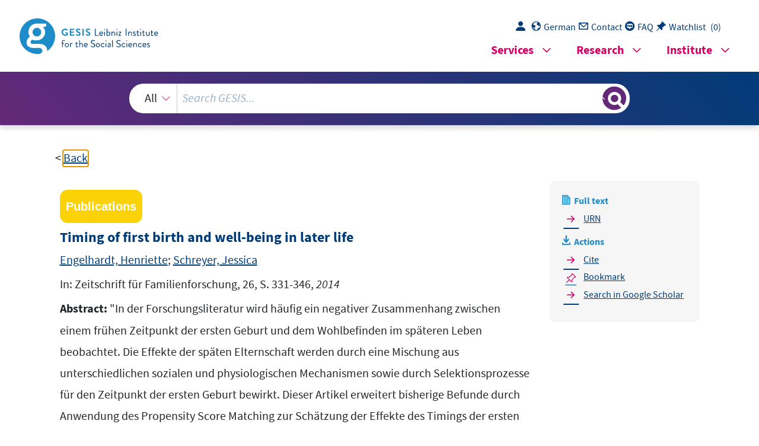

--- FILE ---
content_type: text/html; charset=UTF-8
request_url: https://search.gesis.org/services/get_stella_recommendation.php?doc_id=cews-2-808541&click_path=cews-2-808541&hostType=prod
body_size: 27013
content:
{"hits":{"total":{"value":10,"relation":"eq"},"hits":[{"_index":"gesis-21-01-2026-02-01-19","_id":"gesis-bib-143777-LP","_version":2,"_seq_no":395532,"_primary_term":1,"found":true,"_source":{"coreAuthor":["Roloff, Juliane"],"coredoctypelitadd":["Monographie"],"coreLanguage":["Deutsch (DE)"],"corePublisher":"Bundesinstitut f\u00fcr Bev\u00f6lkerungsforschung","coreSseries":"(Materialien zur Bev\u00f6lkerungswissenschaft ; 82b)","database":"GESIS - Bibliothek","data_source":"GESIS-BIB","date":"1995","date_recency":"1995","document_type":"Buch","fulltext":0,"gesis_own":1,"library_location":["K\u00f6ln 060-236"],"person":["Roloff, Juliane"],"person_sort":"Roloff","publisher":"GESIS","source":"Wiesbaden: Bundesinstitut f\u00fcr Bev\u00f6lkerungsforschung, 1995.- 112 S., zahlr. Tab.","study_reference_numbers":["3400"],"study_references":["Deutscher Family and Fertility Survey 1992"],"subtype":"book","title":"Familienbildung und Kinderwunsch in Deutschland : sozio-\u00f6konomische Rahmenbedingungen generativer Verhaltensentscheidungen","topic":["Familie","Kind","GESIS-Studie","Forschungsbericht","Prim\u00e4rliteratur"],"type":"publication","id":"gesis-bib-143777-LP","index_source":"LINK-DB-NEW","related_research_data":[{"view":"Deutscher Fertility and Family Survey 1992","id":"ZA3400"}],"link_count":1,"literature_collection":"GESIS-Literaturpool"},"system_type":"BASE","doc_rank":1,"rid":14828817},{"_index":"gesis-21-01-2026-02-01-19","_id":"cews-2-807212","_version":1,"_seq_no":46703,"_primary_term":1,"found":true,"_source":{"title":"Was denken Studierende der Psychologie \u00fcber das Gehirn-Bewusstsein-Problem, \u00fcber Willensfreiheit, Transzendenz, und den Einfluss philosophischer Vorentscheidungen auf die Berufspraxis?","id":"cews-2-807212","date":"2006","date_recency":"2006","abstract":["Assumptions about human nature engage the domain of philosophy as a long established matter of discourse. In contrast, comparatively little is known about such assumptions from the view point of differential psychology. A 64-item questionnaire was developed, comprising items, rating scales, and trilemmata, including topics such as brain and consciousness (mind-body), free will, assumptions on evolution or creation of mankind, concepts of god, theodicy, meaning of life. Data were gathered from students at seven German (West and East) universities. The majority of participants (n = 563) were psychology students, and 233 (primarily at the University of Freiburg) were students from other faculties. Assumptions about human nature were evaluated according to concepts of monism-dualism-complementary, atheism-agnosticism-deism-theism, attitude toward transcendence-immanence, and the self-ratings of religiosity and interest in meaning of life. Findings depict a manifold of belief systems, however, there was little difference among psychology students relating to gender, first or second year. Students from psychology, philosophy, and natural sciences showed similar profiles. The majority of participants were convinced that philosophical preconceptions on mind-body and free will could have important practical implications for the way in which psychotherapists, physicians, or judges exercise their profession.","Die Antworten auf die Frage \"Was ist der Mensch\" geh\u00f6ren in die Philosophische Anthropologie und als empirisch zu untersuchende \u00dcberzeugungen in die Differentielle Psychologie. Solche Untersuchungen fehlen bisher. Der hier entwickelte Fragebogen enth\u00e4lt 64 Fragen, Skalen und Trilemmata unter anderem zu den Themen Gehirn und Bewusstsein, Willensfreiheit, Sch\u00f6pfung und Evolution, Gottes-Glauben, Theodizee-Problem, Sinnfragen des Lebens. An sieben Universit\u00e4ten in West- und Ost-Deutschland wurden 563 Studierende der Psychologie und - prim\u00e4r in Freiburg - 233 Studierende anderer F\u00e4cher erfasst. Das Menschenbild der Studierenden wurde nach ausgew\u00e4hlten theoretischen Konzepten beschrieben: die Grund\u00fcberzeugungen hinsichtlich Monismus-Dualismus-Komplementarit\u00e4t, Atheismus-Agnostizismus-Deismus-Theismus, Einstellung zu Transzendenz-Immanenz, Selbsteinstufungen der Religiosit\u00e4t und des Interesses an Sinnfragen. Die Ergebnisse lie\u00dfen eine Vielfalt von \u00dcberzeugungen erkennen, jedoch nur wenige Unterschiede zwischen M\u00e4nnern und Frauen oder zwischen ersten und mittleren Semestern. Die Studierenden verschiedener F\u00e4cher (Psychologie, Philosophie, Naturwissenschaften) hatten \u00e4hnliche \u00dcberzeugungen. Die meisten Befragten waren \u00fcberzeugt, dass solche philosophischen Auffassungen Konsequenzen f\u00fcr die Berufspraxis von Psychotherapeuten, \u00c4rzten und Richtern haben."],"type":"publication","topic":["Bewusstsein","brain","Willensbildung","decision-making process","Sinn","Student","student","attitude formation","Menschenbild","decision","Psychologie","Gehirn","anthropology","Weltanschauung","consciousness","human being","Entscheidung","attitude","sense","Mensch","image of man","Weltanschauung","Einstellungsbildung","psychology","Anthropologie","Einstellung"],"person":["Fahrenberg, Jochen"],"person_sort":"Fahrenberg","source":"In: Journal f\u00fcr Psychologie, 14, S. 302-330","links":[{"label":"Link","link":"http:\/\/https:\/\/nbn-resolving.org\/urn:nbn:de:0168-ssoar-16951"},{"label":"URN","link":"http:\/\/nbn-resolving.de\/urn:nbn:de:0168-ssoar-16951"}],"subtype":"journal_article","document_type":"Zeitschriftenaufsatz","coreDoctypeLit":["Zeitschriftenaufsatz"],"coreAuthor":["Fahrenberg, Jochen"],"coreJournalTitle":"Journal f\u00fcr Psychologie","coreZsband":"14","corePagerange":"S. 302-330","coredoctypelitadd":["article"],"urn":["urn:nbn:de:0168-ssoar-16951"],"data_source":"GESIS-CEWS","index_source":"GESIS-CEWS","link_count":0,"gesis_own":1,"fulltext":1,"thematic_collection":"Geschlecht und Wissenschaft","thematic_collection_en":"Gender and science"},"system_type":"EXP","doc_rank":2,"rid":14828817},{"_index":"gesis-21-01-2026-02-01-19","_id":"cews-2-806781","_version":1,"_seq_no":46968,"_primary_term":1,"found":true,"_source":{"title":"Egalit\u00e4r arbeiten \u2013 familienzentriert leben: Kein Widerspruch f\u00fcr ostdeutsche Eltern : Analysen zu Erwerbskonstellationen von Eltern in Deutschland","id":"cews-2-806781","date":"2013","date_recency":"2013","type":"publication","person":["Wirth, Heike","T\u00f6lke, Angelika"],"person_sort":"WirthT\u00f6lke","source":"In: Informationsdienst Soziale Indikatoren, Sonderheft, 7\u201311 S.","links":[{"label":"Link","link":"http:\/\/www.ssoar.info\/ssoar\/bitstream\/handle\/document\/34346\/ssoar-isi-2013-wirth_et_al-Egalitar_arbeiten__familienzentriertleben_Kein.pdf?sequence=1"}],"subtype":"journal_article","document_type":"Zeitschriftenaufsatz","coreDoctypeLit":["Zeitschriftenaufsatz"],"coreAuthor":["Wirth, Heike","T\u00f6lke, Angelika"],"coreJournalTitle":"Informationsdienst Soziale Indikatoren","corePagerange":"7\u201311 S.","data_source":"GESIS-CEWS","index_source":"GESIS-CEWS","link_count":0,"gesis_own":1,"fulltext":1,"thematic_collection":"Geschlecht und Wissenschaft","thematic_collection_en":"Gender and science"},"system_type":"BASE","doc_rank":3,"rid":14828817},{"_index":"gesis-21-01-2026-02-01-19","_id":"cews-2-809241","_version":1,"_seq_no":47200,"_primary_term":1,"found":true,"_source":{"title":"M\u00fctter in der Favela","id":"cews-2-809241","date":"1995","date_recency":"1995","abstract":["Die Situation von M\u00fcttern in den Slums, die sich in den Gro\u00dfst\u00e4dten Brasiliens entwickelt haben (Favelas), wird am Beispiel der Favela Lemos Torre in Recife er\u00f6rtert. Sie hat etwa 900 Einwohner und geh\u00f6rt zu den kleineren der 420 Favelas, die es in Recife inzwischen gibt. Es werden die Realit\u00e4tserfahrung und die Bew\u00e4ltigungsformen von M\u00fcttern untersucht, mit denen sie das Elend des Lebens in einer Favela zu meistern suchen. Wie kommen sie mit ihren vielen Kindern und ihren M\u00e4nnern zurecht, auf die wenig Verlass ist, wenn es um den Unterhalt und die Unterst\u00fctzung der Familie geht? Das Beziehungsnetz der Familie, in dem die M\u00fctter den dominanten Fokus bilden und das das \u00f6konomische wie das psychologische \u00dcberleben mehr oder weniger sicherstellt, wird von brasilianischen Anthropologen und Familiensoziologen \"Matrifokalit\u00e4t\" genannt. Die sozialpsychologische Dimension des Konzepts der Matrifokalit\u00e4t wird herausgearbeitet. Dazu werden zwei qualitative Interviews, die mit M\u00fcttern in der Favela Lemos Torre gef\u00fchrt wurden, analysiert."],"type":"publication","topic":["Armut","poverty"],"person":["Leith\u00e4user, Thomas","Carvalho Lins, Cynthia de","Brasil, Anna Flavia"],"person_sort":"Leith\u00e4userCarvalho LinsBrasil","source":"In: Journal f\u00fcr Psychologie, 3, S. 15-27","links":[{"label":"Link","link":"http:\/\/https:\/\/nbn-resolving.org\/urn:nbn:de:0168-ssoar-29593"},{"label":"URN","link":"http:\/\/nbn-resolving.de\/urn:nbn:de:0168-ssoar-29593"}],"subtype":"journal_article","document_type":"Zeitschriftenaufsatz","coreDoctypeLit":["Zeitschriftenaufsatz"],"coreAuthor":["Leith\u00e4user, Thomas","Carvalho Lins, Cynthia de","Brasil, Anna Flavia"],"coreJournalTitle":"Journal f\u00fcr Psychologie","coreZsband":"3","corePagerange":"S. 15-27","coredoctypelitadd":["article"],"urn":["urn:nbn:de:0168-ssoar-29593"],"data_source":"GESIS-CEWS","index_source":"GESIS-CEWS","link_count":0,"gesis_own":1,"fulltext":1,"thematic_collection":"Geschlecht und Wissenschaft","thematic_collection_en":"Gender and science"},"system_type":"EXP","doc_rank":4,"rid":14828817},{"_index":"gesis-21-01-2026-02-01-19","_id":"cews-2-530480","_version":1,"_seq_no":45656,"_primary_term":1,"found":true,"_source":{"title":"Familienbildung und Kinderwunsch in Deutschland : sozio-\u00f6konomische Rahmenbedingungen generativer Entscheidungen","id":"cews-2-530480","date":"1995","date_recency":"1995","abstract":["Angesichts des seit Mitte der 70er Jahre in Deutschland zu beobachtenden R\u00fcckgangs der Geburtenzahlen (insbesondere des drastischen Einbruchs nach der Wende in den neuen Bundesl\u00e4ndern) ist eine Analyse der Ursachen und der Einflu\u00dffaktoren generativer Verhaltensentscheidungen aktueller denn je. Um die Motive zu erforschen, die f\u00fcr oder gegen die Geburt von (weiteren) Kindern sprechen, ist die Untersuchung der sozio\u00f6konomischen Rahmenbedingungen, der Familieneinkommen oder der Wohnverh\u00e4ltnisse notwendig. Hauptziel der vorliegenden Auswertung ist es, nicht nur die sozio\u00f6konomischen Rahmenbedingungen generativer Verhaltensentscheidungen - wie die Stellung im Erwerbsleben, insbesondere unter dem Aspekt der Vereinbarkeit von Familie und Beruf, die Einkommenssituation und deren individuelle Bewertung sowie die Wohnungszufriedenheit - als solche zu betrachten, sondern vor allem zu untersuchen, ob und in welchem Ma\u00dfe sich diese zwischen den alten und den neuen Bundesl\u00e4ndern unterschiedlich darstellen. Zudem wird ein Vergleich o.g. Rahmenbedingungen zwischen Frauen und M\u00e4nnern sowie zwischen einzelnen Altersgruppen vorgenommen. (SH2)"],"type":"publication","topic":["Familienbildung","Kinderwunsch","sozio\u00f6konomische Faktoren","generatives Verhalten","Lebensbedingungen","Heirat","Ehescheidung","Geburt","Erwerbst\u00e4tigkeit","alte Bundesl\u00e4nder","neue Bundesl\u00e4nder"],"classification":["Demographie, Bev\u00f6lkerungswissenschaft","Familiensoziologie","Bev\u00f6lkerung"],"person":["Roloff, Juliane"],"person_sort":"Roloff","links":[],"subtype":"in_proceedings","database":"BIB","document_type":"Graue Literatur, Bericht","coreDoctypeLit":["Graue Literatur, Bericht"],"coreAuthor":["Roloff, Juliane"],"coreCorpEditor":["Bundesinstitut f\u00fcr Bev\u00f6lkerungsforschung -BiB-"],"coreZsband":"H. 82b","corePagerange":"112 S.","coredoctypelitadd":["monograph"],"coreLanguage":["de"],"data_source":"GESIS-CEWS","index_source":"GESIS-CEWS","link_count":0,"gesis_own":1,"fulltext":0,"thematic_collection":"Geschlecht und Wissenschaft","thematic_collection_en":"Gender and science"},"system_type":"BASE","doc_rank":5,"rid":14828817},{"_index":"gesis-21-01-2026-02-01-19","_id":"cews-2-810091","_version":1,"_seq_no":47596,"_primary_term":1,"found":true,"_source":{"title":"Maya Nadig im Gespr\u00e4ch: Prof.Dr. Maya Nadig (Universit\u00e4t Bremen, Fachbereich Kulturwissenschaft) im Gespr\u00e4ch mit Dr. Wolfgang Hegener am 2. Mai 1998 in Berlin","id":"cews-2-810091","date":"2000","date_recency":"2000","abstract":["In einem Interview berichtet die Psychoanalytikerin und Ethnologin Maya Nadig \u00fcber ihre Forschungsprojekte in Mexiko, Yukatan, dem Z\u00fcricher Oberland und Bremen. Im Zentrum steht dabei ihr mit den Mitteln von \u00dcbertragung und Gegen\u00fcbertragung reflektierter Zugang zu Frauen in ihren gesellschaftlichen Rollen und Selbstverst\u00e4ndnissen vor dem Hintergrund unterschiedlicher Kulturen und Lebensformen."],"type":"publication","topic":["Ethnologie","ethnology"],"source":"In: Journal f\u00fcr Psychologie, 8, S. 49-58","links":[{"label":"Link","link":"http:\/\/https:\/\/nbn-resolving.org\/urn:nbn:de:0168-ssoar-28536"},{"label":"URN","link":"http:\/\/nbn-resolving.de\/urn:nbn:de:0168-ssoar-28536"}],"subtype":"journal_article","document_type":"Zeitschriftenaufsatz","coreDoctypeLit":["Zeitschriftenaufsatz"],"coreJournalTitle":"Journal f\u00fcr Psychologie","coreZsband":"8","corePagerange":"S. 49-58","coredoctypelitadd":["article"],"urn":["urn:nbn:de:0168-ssoar-28536"],"data_source":"GESIS-CEWS","index_source":"GESIS-CEWS","link_count":0,"gesis_own":1,"fulltext":1,"thematic_collection":"Geschlecht und Wissenschaft","thematic_collection_en":"Gender and science"},"system_type":"EXP","doc_rank":6,"rid":14828817},{"_index":"gesis-21-01-2026-02-01-19","_id":"gesis-ssoar-58509","_version":4,"_seq_no":426922,"_primary_term":1,"found":true,"_source":{"title":"Alte neue Ungleichheiten? Aufl\u00f6sungen und Neukonfigurationen von Erwerbs- und Familiensph\u00e4re (Einleitung)","id":"gesis-ssoar-58509","date":"2017","date_recency":"2017","portal_url":"https:\/\/www.ssoar.info\/ssoar\/handle\/document\/58509","type":"publication","topic":["Geschlechterverh\u00e4ltnis","Erwerbsbeteiligung","Familie-Beruf","Arbeitsteilung","geschlechtsspezifische Faktoren","Lebensweise","Geschlechtsrolle","soziale Ungleichheit","Kinderbetreuung","Elternschaft","Mutterschaft","Vaterschaft","Lebensplanung","Chancengleichheit","Familienpolitik"],"person":["Alemann, Annette von","Beaufays, Sandra","Kortendiek, Beate"],"person_sort":"AlemannBeaufaysKortendiek","source":"In: Alte neue Ungleichheiten? Aufl\u00f6sungen und Neukonfigurationen von Erwerbs- und Familiensph\u00e4re, Verlag Barbara Budrich, Opladen, 2017, 9-23","links":[{"label":"URN","link":"http:\/\/nbn-resolving.de\/urn:nbn:de:0168-ssoar-58509-3"}],"subtype":"in_proceedings","publisher":"Verlag Barbara Budrich","document_type":"Sammelwerksbeitrag","institutions":["Verlag Barbara Budrich"],"coreAuthor":["Alemann, Annette von","Beaufays, Sandra","Kortendiek, Beate"],"coreEditor":["Alemann, Annette von","Beaufays, Sandra","Kortendiek, Beate"],"coreSjahr":"2017","corePublisher":"Verlag Barbara Budrich","coreSatit":"Alte neue Ungleichheiten? Aufl\u00f6sungen und Neukonfigurationen von Erwerbs- und Familiensph\u00e4re","coreZsband":"4","coreIsbn":"978-3-8474-0945-8","publishLocation_str_mv":"Opladen","coreLanguage":"de","urn":"urn:nbn:de:0168-ssoar-58509-3","data_source":"GESIS-SSOAR","index_source":"GESIS-SSOAR","database":"SSOAR - Social Science Open Access Repository","link_count":0,"gesis_own":1,"fulltext":1,"metadata_quality":10,"full_text":" Annette von Alemann, Sandra Beaufa\u00ffs, Beate Kortendiek   Alte neue Ungleichheiten? Aufl\u00f6sungen  und Neukonfigurationen von Erwerbs- und  Familiensph\u00e4re  Eines der wichtigsten Ergebnisse der Frauen- und Geschlechterforschung f\u00fcr das Ver st\u00e4ndnis moderner Gesellschaften war (und ist) die Analyse der Interdependenzen und  asymmetrischen Relationen von Erwerbssystem und Familie. Der Blick auf die Lebens realit\u00e4t von Frauen hat die strukturellen Trennungen und Verkn\u00fcpfungen beider Le bensbereiche und die damit einhergehenden Ungleichheiten im Geschlechterverh\u00e4ltnis sichtbar gemacht und zugleich den Blick f\u00fcr die Handlungsprobleme gesch\u00e4rft, die sich  hieraus f\u00fcr Frauen ergeben.  Auch die Geschichte der geschlechtlichen Kodierungen und symbolischen Auf ladungen der beiden Lebensbereiche in ihrer Zuweisung an das jeweilige Geschlecht  wurde vor diesem Hintergrund detailliert herausgearbeitet. Nach dem von Regina   Becker-Schmidt entwickelten Theorem von der doppelten Vergesellschaftung sind ins strukturierte Praxisbereiche in soziale Zusammenh\u00e4nge eingebunden\" (Becker-Schmidt besondere Frauen als M\u00fctter \"\u00fcber zwei unterschiedlich und in sich widerspr\u00fcchlich    2008: 66). Insbesondere die Familie erweist sich dabei als  der \"Kristallisationspunkt, an  \u0d75-rungsprozessen von Geschlecht deutlich werden\" (Kortendiek 2010: 447 ). Die strikte Unterscheidung klar umrissener Geschlechtersph\u00e4ren scheint heute einer  vergangenen Epoche anzugeh\u00f6ren: Frauen haben sich Zugang zu Bildung, Erwerbsar \u0d75\u0d75 Sonderheft 4, S. 9-23 1-GenderSH-16_Einleitung_009-023.indd   9 03.11.2016   17:26:34 als weiblich konnotierte Sph\u00e4ren von Familie und Sorgearbeit f\u00fcr M\u00e4nner als V\u00e4ter (Alemann\/Oechsle 2015). Vielf\u00e4ltige Entgrenzungsprozesse zwischen Arbeit und Leben scheinen diese Entwicklung weiter voranzutreiben und eine Erosion geschlechtlich kodierter und segregierter Sph\u00e4ren zu bef\u00f6rdern (Oechsle 2010).  -in konservativen Medien eine erreichte Gleichheit gefeiert, die weitere Ma\u00dfnahmen wie eine Quote f\u00fcr F\u00fchrungspositionen nach skandinavischem Vorbild oder Gleichstellungsmache und diskriminierend gegen\u00fcber M\u00e4nnern wirke (Lenz 2013). Seltener werden die weiter bestehenden Ungleichheiten im Geschlechterverh\u00e4ltnis und die noch immer strikte Trennung in genau zwei Geschlechter thematisiert.\u0d75 \u0d75 --  \u0d75 hung der b\u00fcrgerlichen Gesellschaft und der kapitalistischen Wirtschaftsweise im sp\u00e4ten  -bungen von 'nat\u00fcrlicher' Zugeh\u00f6rigkeit 'des Mannes' und 'der Frau' zu der einen oder  \u0d75mit all ihrer Vielfalt an symbolischen Formen, individuellen Lebensformen und pluralen M\u00f6glichkeiten  (im Sinne von denkbaren Varianten) wird das Geschlechterverh\u00e4ltnis im mer noch bin\u00e4r organisiert und naturalisiert, ganz \u00e4hnlich wie in vielen traditionalen Ge -sellschaften. M\u00e4nner besetzen die meisten Entscheidungs- und Spitzenp ositionen, w\u00e4h rend die Care- und 'Aufr\u00e4umarbeiten' haupts\u00e4chlich von Frauen \u00fcbernommen werden.  Feminisierte Bereiche werden abgewertet, dagegen werden Berufe und T\u00e4tigkeiten, die  m\u00e4nnlich besetzt sind, sowohl monet\u00e4r als auch symbolisch aufgewer tet (Busch 2013). \u0d75 bilden sich in der Berufswelt weiterhin deutliche Tendenzen ab, die einer Zweiteilung der Geschlechter folgen und M\u00e4nnern und Frauen unterschiedliche Pl\u00e4tze und Chancen  zuweisen. Geschlecht spielt in der Karriereentwicklung auf jeder Stufe eine Rolle, so wohl was den Zugang zu bestimmten Berufsbildern und Ausbildungszweigen als auch \u0d75 den, sind gleichzeitig relativ zu den maskulin besetzten Bereichen mit geringerem   Prestige ausgestattet. Gest\u00fctzt von inkorporierten Bewertungsschemata der Akteur_in nen kommt es zu einer Perpetuierung dieser ungleichen Verteilung, denn Berufs- und  bunden (Micus-Loos et al. 2016). 2   Neue W eiblichkeits- und M\u00e4nnlichkeitskonstruktionen? Im Zuge der Bildungsexpansion haben Frauen die Voraussetzungen f\u00fcr die Teilnahme am Erwerbsleben erworben und sind mittlerweile in dieser Hinsicht teilweise bes ser ausgestattet als die gleichaltrige m\u00e4nnliche  peer group. Hierdurch haben sich auch  vorwiegend in Bezug zu einem (Ehe-)Mann, und dies wird ihnen auch nich t mehr wie  selbstverst\u00e4ndlich zugemutet. Der Raum f\u00fcr nicht bin\u00e4r verstand ene Geschlechterverh\u00e4lt nisse, f\u00fcr neue Deutungen, f\u00fcr die Vielgestaltigkeit von Begehren und Beziehungsformen  hat sich erweitert. Familienplanung und famili\u00e4re Lebensweisen werden  nachhaltig durch  dass die nach wie vor am m\u00e4nnlichen  adult worker model ausgerichteten Arbeitsorgani sationen und Arbeitsfelder in die Arrangements von Paaren und Alleinerziehenden massiv  hineinregieren. Die neuen Konstruktionen von Weiblichkeit, die auf die eine oder andere  Weise eine allzust\u00e4ndige und multitaskende  Superwoman entwerfen, die au\u00dferdem Ob jekt heteronormativen Begehrens bleiben soll (vgl. auch  Br\u00f6ckling 2002), spiegeln diese      Sonderheft 4 1-GenderSH-16_Einleitung_009-023.indd   10 03.11.2016   17:26:34  unvereinbaren Anforderungen an junge Frauen heute deutlich wider. Ein zweifelhafter  Sparringspartner dieser Entwicklungen ist die neo  liberale Bewegung, die sich inzwischen   auch in Deutschland durch alle Felder hindurchzieht. Individuen werden n un vorwiegend  als 'Marktteilnehmende' angesprochen, nicht als Geschlechtswesen,  die auf ihnen ange stammte Sph\u00e4ren verwiesen werden. Erwerbst\u00e4tigkeit, Konsumbeteilig ung und Lebens planung - in allen diesen Bereichen werden Frauen als autonome Entsch eidungstr\u00e4gerin nen angesprochen (Br\u00f6ckling 2002). Doch auch als \"Unternehmerinn en ihrer selbst\", die  2014), bleibt die Seite der (sozialen) Reproduktion weiterhin in ihre m Zust\u00e4ndigkeitsbe reich. Der Unterschied zu fr\u00fcheren Gesellschaftsvertr\u00e4gen ist, das s sie sich nun selbst um die Koordination all dieser Bereiche zu k\u00fcmmern haben. Durch den Stru kturwandel von  Arbeit haben sich auch die Bedingungen ge\u00e4ndert, die bisherige M\u00e4n nlichkeitskonstruk tionen erm\u00f6glicht haben (Manske 2010). Untersuchungen zu neuen M\u00e4 nnlichkeitskonstruktionen zeigen jedoch, dass sich durch den Strukturwandel infrage ge stellte M\u00e4nnlich in Richtung 'weiblich' zugeordneter T\u00e4tigkeiten, Verhaltensweisen oder Orientierungen  \u0d75 herstellen und eine m\u00e4nnliche \u00dcberlegenheit garantieren (bspw. Koppetsch\/Speck 2014).  Auch wenn beide Geschlechter sich zunehmend eine gleichberechtigte Teilha be an Beruf und Familie w\u00fcnschen (Gr\u00fcndler et al. 2013), wird dieses Ideal nur von wenigen Paaren erreicht (Schr\u00f6der\/Siegers\/Spie\u00df 2012; Rusconi et al. 2013). Die Ver einbarkeitsarrangements von Frauen und M\u00e4nnern unterscheiden sich nicht nur nach Geschlecht, sondern auch nach Art und Umfang der Berufst\u00e4tigkeit, Karriereposition  und Paarkonstellation   (Alemann \/Oechsle 2015). Teilzeitarbeit stellt insbesondere f\u00fcr  westdeutsche M\u00fctter die bevorzugte Form der Besch\u00e4ftigung in der Phase der aktiven Mutterschaft dar. Dagegen arbeiten \u00fcber 90 Prozent der M\u00e4nner aller Altersgruppen  dominante Erwerbsmuster von Paaren in Deutschland. In vielen F\u00e4llen ist dieses Ererwerbsarbeit und der Frau in Teilzeitarbeit ist sowohl normativ als auch faktisch das  und Hindernisse (Alemann\/Oechsle 2015). Entsprechend bewerten insbesondere M\u00fctter werbsmuster jedoch nicht freiwillig gew\u00e4hlt, sondern Resultat struktureller Barrieren  minderj\u00e4hriger Kinder die Vereinbarkeit von Erwerbs- und Familiensph\u00e4re als \"nicht so  gut\" (Institut f\u00fcr Demoskopie 2013). Die strukturellen Vereinbarkeitshindernisse vor  Die Ungleichheiten in den Arbeitsteilungsarrangements sind u.   a. darauf zur\u00fcck Dual- leben (Alemann\/Oechsle 2015). Das sind Partnerschaften, in denen beid e Career Couples zeigen (Rusconi\/Solga 2011). Auch wenn sich diese Paare als gleichberechtigt verste hen, sich gegenseitig eine lebenslange Karriereorientierung zugestehen u nd in der Regel  Sonderheft 4 1-GenderSH-16_Einleitung_009-023.indd   11 03.11.2016   17:26:34  nehmen meistens die Frauen das \"Vereinbarkeitsmanagement\" (Bathmann\/  Corneli\u00dfen\/ M\u00fcller 2013: 288). Allerdings zeigen andere Untersuchungen, dass sich knapp die H\u00e4lfte  der vollzeitbesch\u00e4ftigten Frauen in F\u00fchrungspositionen mit ihrem P artner die Hausarbeit teilen, und bei etwa jeder siebten vollzeitbesch\u00e4ftigten weiblichen F \u00fchrungskraft verrich tet der Partner sogar mehr Hausarbeit als die Frau (Holst\/Busch\/Kr\u00f6g er 2012: 8). Die Arbeit in den F\u00fchrungsetagen von Unternehmen und Verwaltungen ist jedoch  immer noch durch die zahlenm\u00e4\u00dfige und faktische Dominanz von M\u00e4 nnern gepr\u00e4gt, die ihre erwerbszentrierten Lebensentw\u00fcrfe und Lebenswirklichkeiten einbr ingen und die sen eine generelle G\u00fcltigkeit unterstellen. F\u00fcr F\u00fchrungskr\u00e4f te stellen sich daher beson dere Probleme bei der Vereinbarkeit von Beruf und Familie (Alemann\/  Oechsle 2015).   Teilzeitarbeit in F\u00fchrungspositionen ist die Ausnahme (Hipp\/Stuth 2013) und gilt als Karrierehindernis. Teilzeitkr\u00e4ften wird eine geringere Leistungsf\u00e4higkeit unterstellt,  und  gerade \"diejenigen m\u00e4nnlichen F\u00fchrungskr\u00e4fte, denen ihre Fra u 'den R\u00fc  cken freih\u00e4lt',   [k\u00f6nnen es] sich nicht vorstellen, dass eine Frau mit Kind(ern), di e diese R\u00fcckendeckung nicht hat, f\u00fcr eine F\u00fchrungsposition geeignet ist\" (Krell 2011: 415). In einer eigenen Be fragung von Spitzenf\u00fchrungskr\u00e4ften der deutschen Wirtschaft  (Alemann 2014) f\u00fchrte die    gro\u00dfe Mehrheit der befragten m\u00e4nnlichen und weiblichen F\u00fchrungs kr\u00e4fte die Unterre pr\u00e4sentanz von Frauen in F\u00fchrungspositionen vor allem auf die \" Tatsache\" zur\u00fcck, dass  Frauen Kinder bek\u00e4men und Spitzenkarrieren nicht mit einer Familie ve reinbar seien. Die 'Bruchstellen', an denen das bislang Selbstverst\u00e4ndliche infrage gestellt wird,  werden somit von festigenden und reproduzierenden Prozessen begleitet. Das Ge schlechterverh\u00e4ltnis als Ungleichheitsverh\u00e4ltnis wird beispielsweise wiederhergestellt, wenn aus Paaren Eltern werden, wenn es um eine Studienfachwahl, eine Berufsent 2016b; Falk\/Kratz\/M\u00fcller 2014; Funken\/Rogge\/H\u00f6rlin 2015). Auch wenn \"der Ge schlechterordnung ein st\u00fcckweit ihr struktureller Boden entzogen wird\" (Manske    \u0d75 Ebene und in der Praxis letztlich hat. Die geringere Bewertung von weiblich besetzten und die h\u00f6here Einsch\u00e4tzung von m\u00e4nnlich gepr\u00e4gten T\u00e4tigkeiten und Branchen ist ver ankert in einer sich strukturell niederschlagenden Hierarchisierung von noch immer als 'weiblich' und 'm\u00e4nnlich' codierten gesellschaftlichen Be reichen.  3   Widerspr\u00fcchliche Entwicklungen bei V\u00e4ter n:  Ungleichheiten bei der Verwirklichung von Lebenszielen  Widerspr\u00fcchliche Entwicklungen zeigen sich vermehrt auch in den aktuellen Forschun- bensziele miteinander zu vereinbaren. Einerseits wird Zeit f\u00fcr Familie zunehmend zu -einem wichtigen Lebensziel von M\u00e4nnern (und auch Frauen), und viele M\u00e4nner be werten die Besch\u00e4ftigung mit ihren Kindern als sinnvolle und befriedigende T\u00e4tigkeit    Sonderheft 4 1-GenderSH-16_Einleitung_009-023.indd   12 03.11.2016   17:26:34  ihre Rolle als Familienern\u00e4hrer, sondern immer mehr auch als Erzieher ihrer Kinder  (Forsa 2013) und w\u00fcnschen sich eine Balance von Beruf bzw. Karriere und aktiver Teil nahme am Familienalltag (Hobson\/Fahl\u00e9n 2009). Diese Entwicklung spiegelt sich auch  \u0d75 ma Vaterschaft wider. In ihrem Mittelpunkt steht der aktive, engagierte Vater, der sich  auch innerhalb der Arbeitswoche um seine Kinder k\u00fcmmert (Oechsle\/Reimer 2016). Andererseits zeigen Untersuchungen, dass das Leitbild des involvierten Vaters in der  gesellschaftlichen Praxis (noch) nicht umgesetzt wird: Zwei Drittel aller V\u00e4ter nehmen  \u00fcberhaupt keine Elternzeit (Statistisches Bundesamt 2015), ihre Arbeitszeiten sind nach  der Familiengr\u00fcndung im Durchschnitt l\u00e4nger als zuvor (Pollmann-Schult 2008) und  eine Teilzeitt\u00e4tigkeit ist nur f\u00fcr wenige eine Option (Klenner\/Lillemeier 2015; Reimer  \u0d75 neue Vaterbild tats\u00e4chlich im Alltag zu leben (Meuser 2009). Dadurch kommt es zu ei-ner Diskrepanz zwischen Leitbildern und Einstellungen auf der einen und den Praktiken  der V\u00e4ter auf der anderen Seite (Cyprian 2007; Oechsle\/Reimer 2016).  Die Widerspr\u00fcchlichkeit zwischen den Einstellungen und dem tats\u00e4chliche n Verhalten zeigt sich auch in den Ergebnissen des Forschungsprojekts \"Arbeitsorganisationen und  v\u00e4terliche Lebensf\u00fchrung\". 1 Dem Wunsch vieler V\u00e4ter nach einer gelingenden Work   Family  Balance\u0d75 gegen\u00fcber, die es erschweren, diese Balance zu verwirklichen und in entsprechende Pra xen umzusetzen. Dadurch kommt es zu neuartigen Ungleichheiten zwischen M \u00e4nnern:  Es geht nicht in erster Linie (im Sinne der klassischen Ungleichheitsfo rschung) um Ein - le zu verwirklichen. Dieses neue Verst\u00e4ndnis von sozialer Ungleichheit orientiert sich  am Capability-Ansatz von Amartya Sen (1992, 1993). Sens Ansatz geht davon aus, dass Menschen \u00fcber unterschiedliche Handlungsm\u00f6glichkeiten  (capabilities)  verf\u00fcgen, um  das zu erreichen, was sie unter einem guten Leben verstehen. Mit Hilfe v on sogenannten Konversionsfaktoren k\u00f6nnen Ressourcen der Individuen in Handlungsf\u00e4 higkeit  (agency)   der Work Family Balance von V\u00e4tern in unterschiedlichen nationalen Kontexten von den konvertiert werden. Darauf aufbauend geht Barbara Hobson (2014) zur Untersuchung  und F\u00e4higkeiten, sozialstrukturelle Kategorien und private Lebensf\u00fc hrung, (2) institu 1 Dieses  von der Deutschen Forschungsgemeinschaft gef\u00f6rderte Teilprojekt des SFB 882 \"Von Heterogenit\u00e4ten zu Ungleichheiten\u0093 untersuchte zwischen 2011 und 2015 u nter der Leitung von  Ziel des Projekts war die Analyse der wechselseitigen Ein\u001fussnahme von Arbeitsorganisationen -che Mitarbeiterinnen wirkten Annette von Alemann, Sandra Beaufa\u00ffs und Thordis Reimer mit. um eine qualitative Untersuchung mit parallel durchgef\u00fchrten Fallstudien in sieben ausgew\u00e4hlten privater Lebensf\u00fchrung, die die Teilhabe von V\u00e4tern an Familie beein\u001fussen. Als wissenschaftliMechtild Oechsle an der Universit\u00e4t Bielefeld soziale Mechanismen in  Arbeitsorganisationen und Wirtschaftsunternehmen in verschiedenen Branchen (im privaten und \u00f6ffentlichen Sektor).und Besch\u00e4ftigten bei der Verwirklichung privater und beru\u001ficher Lebensziele. Es handelte sich   Sonderheft 4 1-GenderSH-16_Einleitung_009-023.indd   13 03.11.2016   17:26:34  tionelle Faktoren (mit den Ebenen Wohlfahrtsstaat, Arbeitsorganisation und Arbeitszeit regime) und (3) gesellschaftliche\/kulturelle Faktoren wie Normen, soz iale Bewegungen,  \u0d75 auch unterschiedliche M\u00f6glichkeiten ihrer Verwirklichung erkl\u00e4rt werden. Die unterschiedlichen Handlungsm\u00f6glichkeiten der V\u00e4ter manifestieren sich empirisch in verschiedenen Typen von Vaterschaft(en), die im Forschungsprojekt \"Arbeitsorga nisationen und v\u00e4terliche Lebensf\u00fchrung\" entwickelt wurden. 2 Bei dieser Typisierung  von Vaterschaft(en) wurden drei Haupttypen herausgearbeitet, die drei unterschied lichen Leitbildern oder Modellen von Vaterschaft entsprechen: (1) involvierte V\u00e4ter,  (2) begleitende V\u00e4ter und (3) V\u00e4ter als Ern\u00e4hrer. Es wurden jeweils zwei Untertypen    (a und b) gebildet, je nachdem, ob die V\u00e4ter ihr Vaterschaftsverst\u00e4ndnis verwirklichen konnten (a) oder nicht (b). An dieser Typisierung wird deutlich, dass es unterschiedliche  Verst\u00e4ndnisse von Vaterschaft gibt, die von den entsprechenden V\u00e4tern auf vielf\u00e4ltige Weise und unter unterschiedlichen Bedingungen realisiert werden k\u00f6nnen oder auch  nicht. Dabei spielen neben \u00f6konomischen Ressourcen, Arbeitsmarktchancen und Bedingungen der Arbeitsorganisation auch Lebensstile und Leitbilder von Vaterschaft eine  2016; Oechsle\/Reimer 2016). Das Vaterschaftsverst\u00e4ndnis  involvierter V\u00e4ter  (1) orientiert sich an gleichrangig  Arbeitsteilungsarrangement ist gepr\u00e4gt von einer weitgehend egalit\u00e4ren Aufteilung zwi-mit der Mutter \u00fcbernommenen T\u00e4tigkeiten in Kindererziehung und Care-Arbeit. Das  schen den Elternteilen, die sich im Erwerbsteilungsarrangement widerspiegelt. Das Ar rangement wird mit dem Anspruch an eine gleichberechtigte Arbeitsteilung in der Partnerschaft begr\u00fcndet, verbunden mit dem Wunsch, eine gleichwertige Ansprechperson  aber auf weitere Karriereschritte, wenn sie bef\u00fcrchten, dass diese das aktuelle Arbeitsteilungs- und Vereinbarkeitsarrangement gef\u00e4hrden.  Begleitende V\u00e4ter (2) sehen sich einerseits f\u00fcr den Haupterwerb des Familienein bei ihrem Aufwachsen zu begleiten und am Alltagsleben der Familie teilzuhaben. Auch kommens zust\u00e4ndig, andererseits geh\u00f6rt zu ihrem Vaterschaftsverst\u00e4ndnis, die Kinder  wenn sie in der Regel Vollzeit arbeiten, w\u00e4hrend ihre Partnerinnen den Gro\u00dfteil der  Betreuungsarbeit \u00fcbernehmen, m\u00f6chten sie keine Freizeit- und Wochenendv\u00e4ter sein.  Entsprechend erleben sie die gleichzeitigen Anforderungen in Beruf und Familie als  2   Diese Typisierung geht zu gro\u00dfen Teilen auf \u00dcberlegungen von Mechtild Oechsle zur\u00fcck.   Hannah  Mietke hat ma\u00dfgeblich zur Erarbeitung und Dokumentation der Typen beigetragen. Die Typenbil dung beruht auf strukturierten Kurzportr\u00e4ts der befragten V\u00e4ter, denen die Auswertung der Inter viewdaten mit einem induktiv - deduktiv gewonnenen Kodierschema und mit Hilfe von  MAXQDA   vorausging (vgl. Oechsle\/Reimer 2016: 222).   Sonderheft 4 1-GenderSH-16_Einleitung_009-023.indd   14 03.11.2016   17:26:34  anstrengend, sehen sich jedoch selbst in der Verantwortung, f\u00fcr eine gelingende Ver einbarkeit zu sorgen. Auch diese V\u00e4ter planen keine weiteren Karriereschritte, da sie  bef\u00fcrchten, dass diese mit einer Reduzierung der Familienzeit einhergehen w\u00fcrden.  V\u00e4ter als Ern\u00e4hrer  (3) sehen ihre Hauptaufgabe darin, den Gro\u00dfteil des Familien einkommens zu verdienen. Sie arbeiten Vollzeit, leisten regelm\u00e4\u00dfig \u00dcberstunden und  gehen selten (und dann nur kurz) in Elternzeit. Die Hauptverantwortung f\u00fcr die Kin derbetreuung tr\u00e4gt die Mutter. Als Folge dieses Arbeitsteilungsarrangements spielt sich  das Familienleben \u00fcberwiegend nach Feierabend und am Wochenende ab und meistens  in Form von Freizeitaktivit\u00e4ten. F\u00fcr die Organisation des Familienalltags ist die Mutter  zust\u00e4ndig; die V\u00e4ter sehen sich als Unterst\u00fctzer, die z.  B. Fahrdienste \u00fcbernehmen, um  die Partnerin zu entlasten.  \u0d75 einerseits und den gelebten Praxen andererseits, das sich bei den V\u00e4tern der Untertypen (b) zeigt, die ihre Vaterschaftsverst\u00e4ndnisse nicht umsetzen k\u00f6nnen, kann mit Oechsle  und Reimer (2016) als  Handlungskrise der V\u00e4ter beschrieben werden. In der Praxis  stungen und letztlich zur Unzufriedenheit vieler V\u00e4ter und ihrer Partnerinnen.  W\u00e4hrend auf der gesellschaftlichen Ebene neue Leitbilder aktive(rer) Vaterschaft  \u0d75geln, zeigt sich gleichzeitig eine Persistenz traditioneller Routinen und Praxen am Ar- beitsplatz und in der Partnerschaft, die der Ausbildung neuer Handlungsroutinen entge genwirkt (Oechsle\/Reimer 2016). Auch wenn die V\u00e4ter teilweise neue Handlungsmuster etablieren und ihre Vorstellungen von aktiver Vaterschaft verwirklichen k\u00f6nnen, fehlt auf der gesellschaftlichen Ebene eine Etablierung neuer Handlungsroutinen. Das  Scheitern vieler V\u00e4ter an einer aktive(re)n Beteiligung in der Familie erweist sich als  \"strukturell induzierte Krise [...] im Spannungsfeld von ambivalenten Leitbildern, wi derspr\u00fcchlichen Geschlechterarrangements und entgrenzten Besch\u00e4ftigungsverh\u00e4ltnis Selbstverst\u00e4ndnis und gelebten Praxen besteht in vielf\u00e4ltigen Widerspr\u00fcchen zwischen sen\" (Oechsle\/Reimer 2016: 232). Eine weitere Ursache f\u00fcr den Widerspruch zwischen  Familien- und Partnerschaftsleitbildern, Leitbildern der M\u00fctter- und V\u00e4terlichkeit sowie  Allerdings wird auch deutlich, dass nicht alle V\u00e4ter dasselbe Verst\u00e4ndnis von (akti ver) Vaterschaft haben und nicht alle V\u00e4ter eine involvierte Vaterschaft anstreben. Nur ein kleiner Teil der befragten V\u00e4ter m\u00f6chte sich aktiv in die Erziehung seiner Kinder  einbringen und gleichberechtigt mit seiner Partnerin Care-T\u00e4tigkeiten \u00fcbernehmen. Es  zeigt sich, dass V\u00e4ter, die ein egalit\u00e4res Modell der Kindererziehung leben, nicht auto matisch auch gleichberechtigt Verantwortung im Haushalt \u00fcbernehmen - beide Arbeits teilungsmuster werden voneinander unabh\u00e4ngig gelebt (vgl. auch Holst\/Busch\/Kr\u00f6ger 2012 f\u00fcr F\u00fchrungskr\u00e4fte). Zudem sieht sich der Gro\u00dfteil der V\u00e4ter als Hauptern\u00e4hrer der  Familie und ist mit einer Arbeitsteilung zufrieden, in der die Partnerin die Hauptverant wortung f\u00fcr Haushalt  Familie \u00fcbernimmt. Work Family Balance kann also f\u00fcr V\u00e4ter etwas ganz Unterschiedliches bedeuten.und  Sonderheft 4 1-GenderSH-16_Einleitung_009-023.indd   15 03.11.2016   17:26:34  V\u00e4tern zeigt sich, dass sowohl Bedingungen in Arbeitsorganisationen als auch partner schaftliche Aushandlungsprozesse daran beteiligt sind, dass Ungleichheiten zwischen  V\u00e4tern hinsichtlich ihrer Lebensziele entstehen. So kann sich die Organisationskultur   von Betrieben als verhindernde oder f\u00f6rdernde Bedingung f\u00fcr aktive Vaterschaft aus F\u00fchrungspositionen wird eine Form hegemonialer M\u00e4nnlichkeit gelebt, die nicht careorientiert ist und (weiterhin) auf dem Modell des Familienern\u00e4hrers basiert (Burnett  et al. 2013; Connell 2010; Murgia\/Poggio 2013). Neben der Organisationskultur er weisen sich vor allem  \u00f6konomische Konstellationen  wie Sektor, Gr\u00f6\u00dfe, Marktposition  und  mikropolitische Konstellationen  machtvoller und weniger machtvoller Akteur_in nen (Vorgesetzte, Kolleg_innen, Personalabteilungen) als zentrale organisationale Ein Besch\u00e4f tigungskonstellationen --k\u00f6nnen unsichere Besch\u00e4ftigungsverh\u00e4ltnisse und eine vom 'm\u00e4nnlichen' Lebensmodell gepr\u00e4gte Organisationskultur dazu f\u00fchren, dass Vereinbarkeitsma\u00dfnahmen weni ger eingefordert und vereinbarkeitsfeindliche Arbeitsbedingungen eher hingenommen  werden. Dies ist umso eher der Fall, wenn sich der Vater als Familienern\u00e4hrer versteht  Weise k\u00f6nnen unsichere Besch\u00e4ftigungsbedingungen eine Koalition mit Tendenzen zu traditioneller Arbeitsteilung im Paar eingehen und sie verst\u00e4rken, indem sie scheinbar  der wechselseitigen Unterst\u00fctzung und Verst\u00e4rkung der Vergeschlechtlichung von Care  rungspositionen mit Verf\u00fcgbarkeit f\u00fcr das Unternehmen gekoppelt sind, gilt die Aus-dehnung von Arbeitszeiten in karriererelevanten Positionen und Bereichen als wich -tige Strategie \"m\u00e4nnlicher Distinktion\" (Hofbauer 2010), die sich f\u00fcr V\u00e4ter mit einer Care-Orientierung nachteilig auswirkt. Auf diese Weise kommt es zu ungleichen Chan cenverteilungen zwischen V\u00e4tern. Diese neuen Ungleichheiten zeigen sich jedoch eher  \u0d75 M\u00fcttern, bei denen dies schon seit Langem erforscht ist, f\u00fchrt die Verwirklichung einer  Work Family Balance auch bei V\u00e4tern zu Konsequenzen, die materielle Ungleichheiten  sischen Ungleichheitsdimensionen Einkommen, Besitz, Ansehen und Machtpositionen  haben karriereorientierte V\u00e4ter mit einem Selbstverst\u00e4ndnis als  Begleiter  oder als  Er n\u00e4hrer entscheidende Vorteile gegen\u00fcber  involvierten V\u00e4tern: Die bewusste Verwirkli chung dieses Lebensmodells geht oftmals mit einem Verlust an Einkommen, Status und  Macht einher, was bislang vor allem f\u00fcr Frauen konstatiert wurde.    Sonderheft 4 1-GenderSH-16_Einleitung_009-023.indd   16 03.11.2016   17:26:35  4   Aktuelle Forschungen und Debatten im Spiegel der  Beitr\u00e4ge des Sonderheftes Mit dem vorliegenden GENDER-Sonderheft werden Asymmetrien, Entgrenzungen und  und privater Lebensf\u00fchrung sowohl theoretisch als auch empirisch in den Blick ge nommen. Dabei werden Zuschreibungsprozesse, Geschlechterkonstruktionen und Un \u0d75\u0d75 Zugang ist hinreichend, um das Verh\u00e4ltnis von Persistenz und Wandel der Geschlechter verh\u00e4ltnisse im Kontext widerspr\u00fcchlicher aktueller Entwicklungen  zu erkl\u00e4ren.  Iris Mendel  geht in ihrer innovativen autoethnographischen Skizze der Frage nach  den Widerspr\u00fcchen zwischen der (eigenen) Elternschaft und Erwerbst\u00e4tigkeit nach und  versteht dabei ihre ambivalenten Erfahrungen als Mutter und Wissenschaftlerin \"als ei \u0d75\u0d75 Wi(e)der-Vereinbarkeiten Bezug auf die (Un-)Vereinbarkeit verkn\u00fcpft sie mit theoretischem Wissen \u00fcber aktu Praxis. Dabei stellt sie ihre Erfahrungen der (Sorge-)Krise und des Scheiterns in einen elle neoliberale Transformationsprozesse und ihren Anspr\u00fcchen an eine feministische  gesellschaftlichen Zusammenhang und bewertet diese als Bruch mit einem marktf\u00f6rmi gen und individualisierten Elite-Feminismus. Zugleich formuliert sie das Scheitern als \"Momente des Widerspruchs\" und als Ankn\u00fcpfungspunkt f\u00fcr eine neue feministische Gesellschaftskritik. Der Artikel von  Katrin Menke nimmt ebenfalls das Thema der Sorgearbeit vor  dem Hintergrund neoliberaler Entwicklungen am Beispiel der Familienpolitik auf. Die  \u00d6konomisierung der Familienpolitik, so Menke, tr\u00e4gt dazu bei, dass M\u00fctter und V\u00e4ter  zunehmend als \"Wirtschaftssubjekte\" und weniger als Sorgetragende wahrgenommen werden. Anhand zweier ausf\u00fchrlicher Fallbeispiele werden die Wahlm\u00f6glichkeiten  einer Mutter und eines Vaters mit unterschiedlichen sozio-\u00f6konomischen Ressourcen  sche Ma\u00dfnahmen \"soziale und vergeschlechtlichte Ungleichheiten des Arbeitsmarktes\"    (S. 55) fortschreiben und unter Umst\u00e4nden sogar verst\u00e4rken k\u00f6nnen. Hierdurch werden \"alte neue Ungleichheiten\" zwischen den Genusgruppen verst\u00e4rkt. Im Zentrum des Beitrags von Benjamin Neumann stehen erste Ergebnisse aus einem  laufenden Forschungsprojekt \u00fcber V\u00e4ter in Elternzeit. Davon ausgehend, dass sich mit  Frage nach den Prozessen der Naturalisierung bzw. Denaturalisierung von Elternschaft.  Dabei geht es um den Diskurs \u00fcber \"biologische\" Unterschiede, d ie als \"nat\u00fcrliche\" Dif essenzialisieren. Hier stellt sich auch die Frage nach einer Elternperso n, \"die in Bezug ferenzierungen zwischen M\u00fcttern und V\u00e4tern insgesamt Mutterschaft bzw. Vaterschaft   Sonderheft 4 1-GenderSH-16_Einleitung_009-023.indd   17 03.11.2016   17:26:35  auf geteilte Elternschaft  nicht unbedingt  in vergeschlechtlichter bzw. vergeschlechtli chender Weise\" gepr\u00e4gt sein bzw. handeln muss. Das Leitbild einer geteilten Elternschaft  ist per se \"denaturalisiert\", so Neumann, und tr\u00e4gt somit das P otenzial f\u00fcr ein Elternsein - dies gilt auch f\u00fcr gleichgeschlechtliche Elternschaft - jense its von Geschlecht in sich.  Diana Baumgarten, Nina Wehner, Andrea Maihofer  und Karin Schwiter stellen For schungsergebnisse aus der Befragung \"Antizipierte Elternschaft und Berufst\u00e4tigkeit\"  vor, in der es u.  a. um die Berufs- und Familienvorstellungen 30-j\u00e4hriger M\u00e4nner geht.  Die Studie, die in der deutschsprachigen Schweiz durchgef\u00fchrt wurde, zeigt deutlich,  dass die befragten M\u00e4nner einen \"guten Vater\" mit einem \"pr\u00e4senten Vater\" in Ver bindung setzen, der (viel) Zeit f\u00fcr sein Kind hat. Diese Pr\u00e4senz in der Familie steht im Widerspruch zur Pr\u00e4senz im Rahmen einer Vollzeitbesch\u00e4ftigung. Hier stellen sich  f\u00fcr junge V\u00e4ter neue Herausforderungen, die f\u00fcr junge M\u00fctter schon (zu) lange auf der  Tagesordnung der allt\u00e4glichen Sorgearbeit stehen. F\u00fcr V\u00e4ter ist \"dieses Ringen\" jedoch neu und zudem mit der Schwierigkeit verbunden, dass v\u00e4terliche F\u00fcrsorge (noch) nicht  allgemein als Bestandteil von M\u00e4nnlichkeit anerkannt wird, denn \"anders als bei Frauen, die  Familie  mit Beruf vereinbaren m\u00fcssen, steht bei M\u00e4nnern die Vereinbarkeit von  Auseinandersetzung um Teilzeitbesch\u00e4ftigung f\u00fcr M\u00e4nner als V\u00e4ter kann als sozialer Wandel im Geschlechterverh\u00e4ltnis gelesen werden.Beruf trags von Anna Buschmeyer  und Diana Lengersdorf. Aufbauend auf dem von Connell  entwi  ckelten  theoretischen Konzept der \"hegemonialen M\u00e4nnlichkeit\" er\u00f6rtern die   Autorinnen unter R\u00fcckbezug auf zwei eigene empirische Forschungen - eine Studie  \u00fcber Erzieher in Kindertageseinrichtungen und eine Studie \u00fcber V\u00e4ter im familialen  \u0d75 Studien wird deutlich, dass M\u00e4nner, die sich f\u00fcr den Erzieher_innenberuf entscheiden,  potenziell Gefahr laufen, \"nicht als 'echte' M\u00e4nner anerkannt zu werden\" (S. 99), und  V\u00e4ter, die nicht Erwerbsarbeit, sondern Familien- und Hausarbeit verrichten,  Probleme haben, ihre M\u00e4nnlichkeit \"herzustellen\". Durch das produktive Verkn\u00fcpfen theoreti scher Perspektiven aus der Geschlechterforschung mit den empirischen Ergebnissen k\u00f6nnen die Autorinnen den (optimistisch stimmenden) Befund herausarbeiten, dass die  \"horizontale Logik\" verschiedener M\u00e4nnlichkeiten als Orientierungsmuster an Bedeu tung gewinnt und die \"vertikale Logik\" an Bedeutung verliert.  Im Mittelpunkt des Beitrags von  Karin Flaake  steht ein Lebensmodell, das von  vielen Menschen in Deutschland zwar gew\u00fcnscht, von den wenigsten jedoch tats\u00e4chlich  realisiert wird: eine Paarbeziehung, in der beide Elternteile berufst\u00e4tig sind und die ge umsetzen und damit in gleichem Ma\u00dfe f\u00fcr die Betreuung und Versorgung der Kinder samte Familienverantwortung gleichberechtigt unter sich aufteilen. Auf der Basis einer qualitativ-empirischen Studie zu Familien, die dieses egalit\u00e4re Familienarrangement  sowie f\u00fcr die Hausarbeiten zust\u00e4ndig sind, fragt die Autorin nach den Potenzialen einer  solchen Lebensform - f\u00fcr die Teilhabe- und Entwicklungschancen beider Geschlechter,  aber auch f\u00fcr Ver\u00e4nderungen tradierter elterlicher Rollen- und Geschlechterkonstruktio Sonderheft 4 1-GenderSH-16_Einleitung_009-023.indd   18 03.11.2016   17:26:35  nen. Interessant ist, dass Flaake nicht ausschlie\u00dflich M\u00fctter und V\u00e4ter, sondern dar\u00fcber  chologisch-sozialwissenschaftlich orientierten Perspektive auf ver\u00e4nderte Elternschaft wird ausgelotet, inwiefern sich Entfaltungsm\u00f6glichkeiten bei den Beteiligten erweitern,  \"wenn tradierte Muster f\u00fcr Aufgabenverteilungen aufgeweicht werden\" (S. 119). Die aktuell feststellbare Vervielf\u00e4ltigung von Familienmodellen, die gesellschaft lich akzeptiert sind, und die verst\u00e4rkte Orientierung an einer geschlechteregalit\u00e4ren  Aufteilung von Care- und Erwerbsarbeiten innerhalb von Paarbeziehungen sind regio nal sehr unterschiedlich ausgepr\u00e4gt. Vor allem die strukturellen Bedingungen sowie die h\u00f6here Familienorientierung in l\u00e4ndlichen Regionen gelten als Gr\u00fcnde, warum Frauen  der Zugang zum Arbeitsmarkt hier erschwert ist. Unter Bezugnahme auf das theoreti Gesine Tuitjer, wie sich Frauen in diesen sche Modell des Geschlechterarrangements und ausgehend von zwei Fallstudien aus D\u00f6rfern im Emsland und in Niederbayern fragt  l\u00e4ndlichen R\u00e4umen, die trotz gesamtgesellschaftlicher Ver\u00e4nderungsprozesse insbesondere mit Blick auf Geschlechterarrangements noch immer durch eine st\u00e4rker traditio nelle Verteilung von F\u00fcrsorge- und Erwerbsarbeit gepr\u00e4gt sind, selbst verorten und wie sie ihre Situation bewerten. Mit dem Fokus auf strukturelle Aspekte einerseits und das  Handeln der Menschen vor Ort andererseits verfolgt die Autorin dabei einen Perspektiv wechsel: Die Frauen vom Land sollen hier nicht als \"Benachteiligte\" ihrer Umgebung  gesehen werden, sondern vielmehr als gestaltende Akteurinnen. Trotz eines Anstiegs der Erwerbsbeteiligung von Frauen, durch den diese sich zunehmend neue Arbeitsmarktbereiche erschlie\u00dfen und auch h\u00f6here Positionen einneh men  k\u00f6nnen, bleiben nach wie vor Mechanismen wirksam, durch die Karrieren  von hoch - halb einer Partnerschaft und die Familiengr\u00fcndung werden als \"beso nders geschlechtlich konnotiert\" (S. 144) bewertet, sodass die Vereinbarkeit von Karriere und Familienverantwortung f\u00fcr M\u00e4nner nicht dieselbe Relevanz besitzt wie f\u00fcr Frau en. Um diese anhalten de Ungleichheit, die f\u00fcr Hochschulkarrieren bereits thematisiert word en ist und aktuell  gehen  Choni Fl\u00f6ther  und   auf der Basis von Absolvent_innenstudien Sarah Oberkrome Frauen und M\u00e4nner in Sorgearbeit eingebunden sind und wie sich dies auf ihre Berufsmit 994 Promovierten in ihrem Aufsatz der Frage nach, in welchem Ma\u00dfe promovierte  situation auswirkt. Die Autorinnen diskutieren dabei, ob eine Vereinbarkeit in der Hoch schule tats\u00e4chlich schwieriger zu realisieren ist als im privaten Sek tor. Im Mittelpunkt des Beitrags von Stefanie Leinfellner  und Christiane Bomert steht  die Zielgruppe von in der Wissenschaft erwerbst\u00e4tigen Eltern, die \"vor dem Hintergrund ver\u00e4nderter gesellschaftlicher wie arbeitsweltlicher Bedingungen und Verschr\u00e4nkungen  werden. Auf der Basis einer Analyse von Datenmaterial aus zwei Forschungsprojekten in Zeiten neoliberaler Regierungsprogrammatiken in den Blick genommen\" (S. 164)  erfassen die Autorinnen die Subjektpositionierungen dieser Zielgruppe, die sie als dis\u0d75 in Bezug auf Produktion und Reproduktion genauer betrachten. Gleichzeitig geht es   Sonderheft 4 1-GenderSH-16_Einleitung_009-023.indd   19 03.11.2016   17:26:35  darum, Einblicke in aktuelle Entwicklungen der Geschlechterverh\u00e4ltnisse in Bezug auf  die Vereinbarung von wissenschaftlichem Berufs- und Familienleben zu geben. Die unterschiedlichen theoretischen und empirischen Zug\u00e4nge, die in diesem Heft ver sammelt sind, zeigen die Vielfalt der Forschungsperspektiven und Fragestellungen, mit  denen es m\u00f6glich ist, sich den alten und neuen Ungleichheiten, den traditionellen und  menschau entsteht so ein vielschichtiges Bild mit unterschiedlichen Antworten auf die Frage nach \"alten (oder) neuen Ungleichheiten\". Zugleich wird auf weitere Forschungsund Handlungsfelder verwiesen. Allen, die zum Gelingen dieses Sonderheftes der Zeitschrift GENDER beigetragen ha ben, m\u00f6chten wir f\u00fcr die anregende Zusammenarbeit danken. Unser ganz besonderer  Dank geht an Prof. Dr. Mechtild Oechsle, die dieses Heft mit auf den Weg gebracht hat  und der wir diese Ausgabe widmen.  Zugleich bedankt sich die Zeitschrift GENDER bei allen Gutachter_innen, die die ses Sonderheft durch ihre Expertise und R\u00fcckmeldungen unterst\u00fctzt haben. Literaturverzeichnis Alemann, Annette von (2014). Geschlechterungleichheit in F\u00fchrungspositionen der deutschen  Wirtschaft: Ergebnisse einer Deutungsmusteranalyse. GENDER. Zeitschrift f\u00fcr Geschlecht,  Kultur und Gesellschaft, 6(3), 11-25. V\u00e4tern: Reproduktionsarbeit als Ungleichheitsdimension zwischen M\u00e4nnern? In Deutsche  Gesellschaft f\u00fcr Soziologie (Hrsg.), Routinen der Krise - Krise der Routinen . Verhandlungen  des 37. Kongresses der Deutschen Gesellschaft f\u00fcr Soziologie in Trier 2014 \u0d75 17. Oktober 2016 unter http:\/\/publikationen.soziologie.de\/index.php\/kongressband\/article\/view\/282. Work  Organizations and Fathers' Everyday Life Conduct: Constraints and Capabilities. In Brigitte Liebig & Mechtild Oechsle (Hrsg.), Fathers in Work Organizations: Inequalities and Capabilities, Rationalities and Politics. Opladen, Farmington Hills: Barbara Budrich. Alemann, Annette von & Oechsle, Mechtild (2015). Die zwei Seiten der Vereinbarkeit. In Ulla  Wischermann & Annette Kirschenbauer (Hrsg.),  Bewegliche Geschlechterarrangements  - Neuformierung von Arbeit und Leben durch Informatisierung?  (S.   293-326). Bielefeld:  transcript. http:\/\/dx.doi.org\/10.14361\/9783839427293-010 Bathmann, Nina; Corneli\u00dfen, Waltraud & M\u00fcller, Dagmar (2013).  Gemeinsam zum Erfolg?  . Wiesbaden: Springer.       Enzyklop\u00e4die Erziehungswissenschaft  Online (EEO) (Geschlechterforschung, hrsg. v. Hannelore Faulstich-Wieland), 1-23. Paarbeziehung zur Elternschaft. GENDER. Zeitschrift f\u00fcr Geschlecht, Kultur und Ge  sellschaft,8(2), 117-134.    Sonderheft 4 1-GenderSH-16_Einleitung_009-023.indd   20 03.11.2016   17:26:35  Becker-Schmidt, Regina (2008). Doppelte Vergesellschaftung von Frauen: Divergenzen und  Br\u00fcckenschl\u00e4ge zwischen Privat- und Erwerbsleben. In Ruth Becker & Beate Kortendiek  (Hrsg.),  Handbuch Frauen- und Geschlechterforschung. Theorie, Methoden, Empirie    http:\/\/dx.doi.org\/10.1007\/978-3-531-91972-0_8          Zeit f\u00fcr    Familie. Familienzeitpolitik als Chance einer nachhaltigen Familienpolit ik .  Achter  Familienbericht\u0d75 service\/publikationen\/zeit-fuer-familie---achter-familienbericht\/74968?view=DEFAULT. 2. Atlas zur  Gleichstellung von Frauen und M\u00e4nnern in Deutschland.    \u0d75    19. Oktober 2016 unter www.bmfsfj.de\/bmfsfj\/service\/publikationen\/2--atlas-zur-gleichstellung-von-frauen-und-maennern-in-deutschland\/82774?view=DEFAULT. Br\u00f6ckling, Ulrich (2002). Das unternehmerische Selbst und seine Geschlechter.  GenderKonstruktionen in Erfolgsratgebern. (2), 175-194. http:\/\/dx.doi.org\/10.1007\/Leviathan, 30 s11578-002-0017-2 Burnett, Simon; Gatrell, Caroline; Cooper, Cary & Sparrow, Paul (2013). Fathers at Work: A  Ghost in the Organizational Machine. Gender, Work & Organization, 20(6), 632-646.           Pay Gap\". Zur Bedeutung geschlechtlich konnotierter Arbeitsinhalte. K\u00f6lner Zeitschrift f\u00fcr  (2), 301-338. http:\/\/dx.doi.org\/10.1007\/s11577-013-Soziologie und Sozialpsychologie, 65 0201-1 Connell, Raewyn (2010). Im Innern des gl\u00e4sernen Turms: Die Konstruktion von M\u00e4nnlichkeiten  im Finanzkapital. Feministische Studien, 28(1), 8-24. http:\/\/dx.doi.org\/10.1515\/fs-20100103 Corneli\u00dfen, Waltraud & Bathmann, Nina (2013). Doppelkarrierepaare - gleichgestellt oder doch  in der \"Illusion der Emanzipation\"? In Dorothea Kr\u00fcger, Holger Herma & Anja Schierbaum (Hrsg.), Familie(n) heute. Entwicklungen, Kontroversen, Prognosen (S. 304-323). Weinheim:  Cyprian, Gudrun (2007). V\u00e4terforschung im deutschsprachigen Raum - ein \u00dcberblick \u00fcbe r die  \u0d75 V\u00e4ter im  Blickpunkt  (S. 23-48). Opladen: Barbara Budrich. Falk, Susanne; Kratz, Fabian & M\u00fcller, Christina (2014).  fachwahl und ihre Folgen f\u00fcr die Karriereentwicklung. M\u00fcnchen: Bayerisches Staatsinstitut   f\u00fcr Hochschulforschung und Hochschulplanung. Forsa (2013).  Meinungen und Einstellungen der V\u00e4ter in Deutschland  \u0d75    2015 unter www.eltern.de\/public\/mediabrowserplus_root_folder\/PDFs\/Ergebnisbericht_Vaeterumfrage_2013.pdf. Vertrackte Karrieren. Zum  Wandel der Arbeitswelten in Wirtschaft und Wissenschaft . Frankfurt\/Main, New York:  Campus.           Schiefer, Katrin & Schneider, Norbert (2013). Familienleitbilder. Vorstellungen, Meinungen,  Erwartungen. Wiesbaden: Bundesinstitut f\u00fcr Bev\u00f6lkerungsforschung. Hipp, Lena & Stuth, Stefan (2013). Management und Teilzeit? - Eine empirische Analyse zur  Verbreitung von Teilzeitarbeit unter Managerinnen und Managern in Europa.  K\u00f6lner  (1), 101-128. http:\/\/dx.doi.org\/10.1007\/Zeitschrift f\u00fcr Soziologie und Sozialpsychologie, 65 s11577-013-0193-x Hobson, Barbara (2014). Introduction: capabilities and agency for worklife balance - a  Worklife Balance: The Agency and multidimensional framework. In Barbara Hobson (Hrsg.),   Sonderheft 4 1-GenderSH-16_Einleitung_009-023.indd   21 03.11.2016   17:26:35  Capabilities Gap (S. 1-31). Oxford: Oxford University Press. http:\/\/dx.doi.org\/10.1007\/9783-319-07296-8_1 Hobson, Barbara & Fahl\u00e9n, Susanne (2009). Competing Scenarios for European  Fathers:  Applying Sen\"s Capabilities and Agency Framework to Work-Family Balance. ANNALS,  AAPSS, 624 Hobson, Barbara & Fahl\u00e9n, Susanne (2011). Zur Zukunft des Vaters: Eine europ\u00e4ische  Familie, Bindungen und F\u00fcrsorge. Perspektive. In Hans Bertram & Nancy Ehlert (Hrsg.),  Famili\u00e4rer Wandel in einer vielf\u00e4ltigen Moderne. Freiberger Studie zum famili\u00e4ren Wandel  im Weltvergleich (S. 109-132). Opladen, Farmington Hills: Barbara Budrich. http:\/\/dx.doi. org\/10.1177\/0002716209334435         Feministische  Studien, 28(1), 25-39. http:\/\/dx.doi.org\/10.1515\/fs-2010-0104 F\u00fchrungskr\u00e4fte-Monitor 2012. Holst, Elke; Busch, Anne & Kr\u00f6ger, Lea (2012).  Update   2001-2010. Berlin: Deutsches Institut f\u00fcr Wirtschaftsforschung. Institut f\u00fcr Demoskopie Allensbach (2013).   Einstellungen der Monitor Familienleben 2013. Bev\u00f6lkerung zur Familienpolitik und zur Familie . Allensbach: Institut f\u00fcr Demoskopie.  \u0d75       Monitor_Familienleben_2013.pdf. Klenner, Christina & Lillemeier, Sarah (2015). Gender News. Gro\u00dfe Unterschiede in den  Arbeitszeiten von Frauen und M\u00e4nnern: Ergebnisse aus dem WSI GenderDatenPortal (WSI  Report 22). D\u00fcsseldorf: Hans-B\u00f6ckler-Stiftung. K\u00f6nig, Tomke (2012).  Familie hei\u00dft Arbeit teilen. Transformationen der symbolischen Ge schlechor dnungter  . Konstanz: UVK. Koppetsch, Cornelia & Speck, Sarah (2014). Wenn der Mann kein Ern\u00e4hrer mehr ist ... Coolness  als Strategie m\u00e4nnlichen Statuserhalts in individualisierten Paarbeziehungen. In Cornelia  Behnke, Diana Lengersdorf & Sylka Scholz (Hrsg.),  Wissen - Methode - Geschlecht:  Erfassen des fraglos Gegebenen  (S.   281-298). Wiesbaden: Springer VS. http:\/\/dx.doi. org\/10.1007\/978-3-531-19654-1_19 Kortendiek, Beate (2010). Familie: Mutterschaft und Vaterschaft zwischen Traditionalisierung  und Modernisierung. In Ruth Becker & Beate Kortendiek (Hrsg.),  Handbuch Frauenund Geschlechterforschung. Theorie, Methoden, Empirie       (S. 442-453). Wiesbaden: VS Verlag f\u00fcr Sozialwissenschaften. http:\/\/dx.doi.org\/10.1007\/9783-531-92041-2_53 Krell, Gertraude (2011). Geschlechterungleichheiten in F\u00fchrungspositionen. In Gertraude Krell,  Chancengleichheit durch PersonalpolitikRenate Ortlieb & Barbara Sieben (Hrsg.),  (S. 403-421). Wiesbaden: Gabler. http:\/\/dx.doi.org\/10.1007\/978-3-8349-6838-8_37 im \u00dcbergang. In Erna Appelt, Brigitte Aulenbacher & Angelika Wetterer (Hrsg.), Gesellschaft  - Feministische Krisendiagnosen (S. 204-227). M\u00fcnster: Westf\u00e4lisches Dampfboot. Manske, Alexandra (2010). Metamorphosen von M\u00e4nnlichkeit. Die Prekarisierung der  Burzan & Peter A. Berger (Hrsg.), Dynamiken (in) der gesellschaftlichen MitteArbeitsgesellschaft als Genderproblem am Beispiel m\u00e4nnlicher Kreativarbeiter. In Nicole   (S.   313330). Wiesbaden: VS Verlag f\u00fcr Sozialwissenschaften. http:\/\/dx.doi.org\/10.1007\/978-3-531-92514-1_15 Meuser, Michael (2009). Vaterschaft und M\u00e4nnlichkeit. (Neue) V\u00e4terlichkeit in geschlechter Vaterwerden und  Vatersein heute (S. 79-93). G\u00fctersloh: Bertelsmann Stiftung. Meuser, Michael & Lengersdorf, Diana (Hrsg.). (2016). M\u00e4nnlichkeiten und der Strukturwandel  von Erwerbsarbeit in globalisierten Gesellschaften: Diagnosen und Perspektiven. Weinheim,    Sonderheft 4 1-GenderSH-16_Einleitung_009-023.indd   22 03.11.2016   17:26:35  Micus-Loos, Christiane; Pl\u00f6\u00dfer, Melanie; Geipel, Karen & Schmeck, Marike (2016). Normative  Orientierungen in Berufs- und Lebensentw\u00fcrfen junger Frauen. Wiesbaden: Springer VS.  http:\/\/dx.doi.org\/10.1007\/978-3-658-12626-1 Murgia, Annalisa & Poggio, Barbara (2013). Fathers' Stories of Resistance and Hegemony in  Gender, Work & Organization, 20(4), 413-424. http:\/\/dx.doi.Organizational Cultures.  org\/10.1111\/j.1468-0432.2012.00592.x Denis H\u00e4nzi, Hildegard Matthies & Dagmar Simon (Hrsg.). Erfolg. Konstellationen und  Paradoxien einer gesellschaftlichen Leitorientierung (S. 29-44). Baden-Baden: Nomos.  Oechsle, Mechtild (2010). Work-Life-Balance: Diskurse, Problemlagen, Forschungsperspektiven.  In Ruth Becker & Beate Kortendiek (Hrsg.), Handbuch Frauen- und Geschlechterforschung.  Theorien, Methoden, Empirie Verlag f\u00fcr Sozialwissenschaften. http:\/\/dx.doi.org\/10.1007\/978-3-531-92041-2_27 \"Hidden rules and competing  Halrynjo & Elin Kvande (Hrsg.), logics in Germany: Working fathers within organizations\". In Berit Brandth, Sigtona Work-Family Dynamics: Competing Logics of Regulation,  Economy and Morals. New York: Routledge. Oechsle, Mechtild & Reimer, Thordis (2016). V\u00e4ter zwischen Beruf und Familie. Handlungskrisen,  Bew\u00e4ltigungsstrategien und gesellschaftliche Transformationsprozesse. \u00d6sterreichische Zeitschrift f\u00fcr Soziologie, 41, 213-237. http:\/\/dx.doi.org\/10.1007\/s11614-016-0215-9 Pollmann-Schult, Matthias (2008). Familiengr\u00fcndung und gew\u00fcnscht er Erwerbsumfang von  M\u00e4n  nern - Eine L\u00e4ngsschnittanalyse f\u00fcr die alten Bundesl\u00e4nder.  Zeitschrift f\u00fcr Soziologie,  37(6), 498-515. http:\/\/dx.doi.org\/10.1515\/zfsoz-2008-0605 Reimer, Thordis (2015). Working time arrangements and family time of fathers: How work organi zation(s) shape fathers' opportunities to engage in childcare. Management Revue, 26(3), 227-252. Rusconi, Alessandra & Solga, Heike (2011). \"Linked Lives\" in der Wissenschaft. Heraus  for& Heike Solga (Hrsg.),  und Familie in Akademikerpartnerschaften  (S. 11-50). Opladen: Barbara Budrich. Rusconi, Alessandra; Wimbauer, Christine; Motakef, Mona; Kortendiek, Beate & Berger, Peter  Paare und Ungleichheit(en). Eine Verh\u00e4ltnisbestimmung (GENDER-Sonderheft 2). Opladen, Berlin, Toronto: Barbara Budrich. A. (Hrsg.). (2013).  Schr\u00f6der, Mathis; Siegers, Rainer & Spie\u00df, C. Katharina (2012). Familien in Deutschland (FiD)  - Enhancing Research on Families in Germany (SOEPpapers Nr. 556). Berlin: Deutsches  Institut f\u00fcr Wirtschaftsforschung. Sen, Amartya (1992). Inequality re-examinedOxford: Oxford University Press. .  Sen, Amartya (1993). Capability and Well-Being. In Martha Nussbaum & Amartya Sen  (Hrsg.), The Quality of Life  (S.   30-53).  Oxford: Oxford University Press. http:\/\/dx.doi. org\/10.1093\/0198287976.003.0003 Elterngeld - Beendete Leistungsbez\u00fcge f\u00fcr Geburtszeitr\u00e4ume Statistisches Bundesamt (2015).  - L\u00e4nder, Geburten, V\u00e4terbeteiligung am Elterngeld f\u00fcr im 1. Quartal 2013  geborene Kin der\u0d75 Soziales\/Sozialleistungen\/Elterngeld\/Tabellen\/Tabellen_ElterngeldBeendeteLeistungs bezuege GeburtenVaeterbeteiligungQuartal2013.html. \u0d75          von Arbeit. In Christiane Micus-Loos & Melanie Pl\u00f6\u00dfer (Hrsg.),  Des eigenen Gl\u00fcckes  Schmied_in!? (S.   43-59). Wiesbaden: VS Verlag f\u00fcr Sozialwissenschaften. http:\/\/dx.doi. org\/10.1007\/978-3-658-09133-0_4  Sonderheft 4 1-GenderSH-16_Einleitung_009-023.indd   23 03.11.2016   17:26:35 ","related_references":[{"view":"<a href=\"https:\/\/search.gesis.org\/publication\/cews-2-743284\" target=\"_blank\">Alemann, A. v. (2014). Geschlechterungleichheit in F\u00fchrungspositionen der deutschen Wirtschaft: Ergebnisse einer Deutungsmusteranalyse. GENDER. Zeitschrift f\u00fcr Geschlecht, Kultur und Gesellschaft, 6(3), pp. 11-25.<\/a> ","pdf_url":""},{"view":"<a href=\"https:\/\/openalex.org\/W2614738341\" target=\"_blank\">Alemann, A. v., Beaufays, S., Beaufa\u00ffs, S. (2015). Die Verteilung von Care und Karriere bei V\u00e4tern: Reprodukti- onsarbeit als Ungleichheitsdimension zwischen M\u00e4nnern?. Routinen der Krise -Krise der Routinen. Verhandlungen des 37. Kongresses der Deutschen Gesellschaft f\u00fcr Soziologie in Trier 2014. Zugriff am 17. Oktober 2016 unter, pp. 368-377.<\/a> ","pdf_url":""},{"view":"<a href=\"https:\/\/doi.org\/10.1093\/0198287976.003.0003\" target=\"_blank\">Sen, A., Nussbaum, M. C. S. (1993). Capability and Well-Being, hier zitiert nach dem Wiederabdruck in. New York \/ Oxford 1993: Oxford, Oxford University Press. The Quality of Life, herausgegeben von Martha Nussbaum und Amartya Sen, 27(3), pp. 30-53.<\/a> <span class=\"references_pdf_link icon-gs-cv pe-1\"><\/span><a target=\"_blank\" href=\"https:\/\/webspace.utexas.edu\/neffk\/pubs\/Yarnell.Neff.pdf\">PDF<\/a>","pdf_url":"https:\/\/webspace.utexas.edu\/neffk\/pubs\/Yarnell.Neff.pdf"},{"view":"<a href=\"https:\/\/openalex.org\/W2616750935\" target=\"_blank\">Alemann, A., Beaufays, S., Oechsle, M. (2017). Work Organizations and Fathers' Everyday Life Conduct: Constraints and Capabilities. Farmington Hills: Barbara Budrich Publishers. Fathers in Work Organizations: Inequalities and Capabilities, Rationalities and Politics. Opladen, pp. 21-39.<\/a> ","pdf_url":""},{"view":"<a href=\"https:\/\/chooser.crossref.org\/?doi=10.1515%2F9783839427293-010\" target=\"_blank\">Alemann, A. v., Oechsle, M. (2015). Die zwei Seiten der Vereinbarkeit. Bielefeld: transcript (Gender Studies. Geschlechterarrangements in Be- wegung. Ver\u00e4nderte Arbeits-und Lebensweisen durch Informatisierung?, pp. 293-326.<\/a> ","pdf_url":""},{"view":"<a href=\"https:\/\/search.gesis.org\/publication\/cews-2-759833\" target=\"_blank\">Bathmann, N., Corneli\u00dfen, W., M\u00fcller, D. (2013). Gemeinsam zum Erfolg? Berufliche Karrieren von Frauen in Paarbeziehungen. Wiesbaden: Springer VS. Gemeinsam zum Erfolg? Berufliche Karrieren von Frauen in Paarbeziehungen, pp. 23-64.<\/a> ","pdf_url":""},{"view":"<a href=\"https:\/\/openalex.org\/W2980527572\" target=\"_blank\">Beaufa\u00ffs, S. (2016). Karriere und Geschlecht. Weinheim: Beltz Juventa. Enzyklop\u00e4die Erziehungswissenschaft Online. Weinheim und Ba, pp. 1-23.<\/a> ","pdf_url":""},{"view":"<a href=\"https:\/\/search.gesis.org\/publication\/gesis-ssoar-48598\" target=\"_blank\">Beaufa\u00ffs, S. (2016). Liebe zum Schicksal? Symbolische Gewalt im \u00dcbergang von der Paarbeziehung zur Elternschaft. GENDER. Zeitschrift f\u00fcr Geschlecht, Kultur und Ge sell- schaft, 8(2), pp. 117-134.<\/a> <span class=\"references_pdf_link icon-gs-cv pe-1\"><\/span><a target=\"_blank\" href=\"https:\/\/www.ssoar.info\/ssoar\/bitstream\/handle\/document\/48598\/?sequence=1\">PDF<\/a>","pdf_url":"https:\/\/www.ssoar.info\/ssoar\/bitstream\/handle\/document\/48598\/?sequence=1"},{"view":"<a href=\"https:\/\/doi.org\/10.1007\/978-3-531-91972-0_8\" target=\"_blank\">Becker-Schmidt, R. (2008). Doppelte Vergesellschaftung von Frauen: Diver- genzen und Br\u00fcckenschl\u00e4ge zwischen Privat-und Erwerbsleben\u00ab. Wiesbaden: VS Verlag f\u00fcr Sozialwissenschaften. Handbuch Frauen-und Ge- schlechterforschung. Theorie, Methoden, Empirie, 2., erweiterte und aktualisierte Auflage, 35 pp. 65-74.<\/a> ","pdf_url":""},{"view":"B. M. F. (2012). Zeit f\u00fcr Familie. Familienzeitpolitik als Chance einer nachhaltigen Familienpolitik. Achter Familienbericht. Berlin: BMFSFJ.","pdf_url":""},{"view":"<a href=\"https:\/\/doi.org\/10.1007\/s11578-002-0017-2\" target=\"_blank\">Br\u00f6ckling, U., U. (2002). Das unternehmerische Selbst und seine Geschlechter. Subjektivierungsprogramme und Ge- schlechter-Konstruktionen in Erfolgsratgebern\u00ab. Leviathan: Berliner Zeitschrift f\u00fcr Sozialwissenschaft, 30(2), pp. 175-194.<\/a> ","pdf_url":""},{"view":"<a href=\"https:\/\/doi.org\/10.1111\/gwao.12000\" target=\"_blank\">Burnett, S. B., Gatrell, C. J., Cooper, C. L., . (2013). Fathers at work: A ghost in the organiza- tional machine. Gender, Work and Organization, 20(6), pp. 632-646.<\/a> ","pdf_url":""},{"view":"<a href=\"https:\/\/search.gesis.org\/publication\/gesis-ssoar-69525\" target=\"_blank\">Busch, A., Leuze, K. (2013). Der Einfluss der beruflichen Geschlechtersegregation und beruflicher Arbeitszeitarrangements auf Teilzeitarbeit. Gleiche \u00dcbergangsbedingungen f\u00fcr Frauen und M\u00e4nner? K\u00f6lner Z. Wiesbaden: Springer VS. Zur Bedeutung geschlechtlich konnotierter Arbeitsinhalte [The impact of occupational sex segregation on the \"Gender Pay Gap\", 65(2), pp. 301-338.<\/a> <span class=\"references_pdf_link icon-gs-cv pe-1\"><\/span><a target=\"_blank\" href=\"https:\/\/link.springer.com\/content\/pdf\/10.1007\/s11577-020-00666-3.pdf\">PDF<\/a>","pdf_url":"https:\/\/link.springer.com\/content\/pdf\/10.1007\/s11577-020-00666-3.pdf"},{"view":"<a href=\"https:\/\/doi.org\/10.1515\/fs-2010-0103\" target=\"_blank\">Connell, R. (2010). Im Innern des gl\u00e4sernen Turms: Die Konstruktion von M\u00e4nnlichkeiten im Finanzkapital (Gitta Br\u00fcschke, \u00dcbersetz. Feministische Studien: Zeitschrift f\u00fcr interdisziplin\u00e4re Frauen-und Geschlechterforschung, 28(1), pp. 8-24.<\/a> ","pdf_url":""},{"view":"<a href=\"https:\/\/search.gesis.org\/publication\/cews-2-761112\" target=\"_blank\">Corneli\u00dfen, W., Bathmann, N. (2013). Doppelkarrierepaare -gleichgestellt oder doch in der \"Illusion der Emanzipation\"?. Weinheim: Beltz\/Juventa. Familie(n) heute. Entwicklungen, Kontroversen, Prognosen, pp. 304-323.<\/a> ","pdf_url":""},{"view":"<a href=\"https:\/\/doi.org\/10.2307\/j.ctvdf069b.4\" target=\"_blank\">Cyprian, G. (2007). V\u00e4terforschung im deutschsprachigen Raum -ein \u00dcberblick \u00fcber die Methoden, Ergebnisse und offene Fragen. Opladen, Farmington Hills: Verlag Barbara Budrich. V\u00e4ter im Blickpunkt. Perspektiven der Familienforschung. Opladen &, pp. 23-48.<\/a> ","pdf_url":""},{"view":"<a href=\"https:\/\/search.gesis.org\/publication\/cews-2-805971\" target=\"_blank\">Falk, S., Kratz, F., M\u00fcller, C. (2014). Die geschlechtsspezifische Studienfachwahl und ihre Folgen f\u00fcr die Karriereentwicklung (Studien zur Hochschulforschung 86. M\u00fcnchen: Bayerisches Staats institut f\u00fcr Hochschulforschung und Hochschulplanung. M\u00fcnchen: Bayerisches Staatsinstitut f\u00fcr Hochschulforschung und Hochschulplanung (IHF.<\/a> ","pdf_url":""},{"view":"<a href=\"https:\/\/d-nb.info\/760017646\" target=\"_blank\">F. (2013). Meinungen und Einstellungen der V\u00e4ter in Deutschland. Forsa. Gesellschaft f\u00fcr Sozialforschung. Berlin: M\u00e4rz.<\/a> ","pdf_url":""},{"view":"<a href=\"https:\/\/search.gesis.org\/publication\/cews-2-806236\" target=\"_blank\">Funken, C., H\u00f6rlin, S., Rogge, J. C. (2015). Vertrackte Karrieren. Frankfurt\/M\/New York: Campus. Zum Wandel der Arbeitswelten in Wirtschaft und Wissenschaft [Intricate careers: On the transformation of workplaces in business and science.<\/a> ","pdf_url":""},{"view":"Schiefer, K., Schneider, N. (2013). Familienleitbilder. Wiesbaden: Bundesinstitut f\u00fcr Bev\u00f6lkerungsforschung.","pdf_url":""},{"view":"<a href=\"https:\/\/link.springer.com\/article\/10.1007\/s11577-013-0193-x\" target=\"_blank\">Hipp, L., Stuth, S. (2013). Management und Teilzeit? -Eine empirische Ana- lyse zur Verbreitung von Teilzeitarbeit unter Managerinnen und Managern in Europa\". KZfSS K\u00f6lner Zeitschrift f\u00fcr Soziologie und Sozialpsychologie, 65(1), pp. 101-128.<\/a> ","pdf_url":""},{"view":"<a href=\"https:\/\/doi.org\/10.1093\/acprof:oso\/9780199681136.003.0001\" target=\"_blank\">Hobson, B. (2014). Introduction: capabilities and agency for worklife balance -a multidimensional frame- work. Oxford: Oxford University Press. Worklife Balance: The Agency and Capabilities Gap, pp. 1-31.<\/a> ","pdf_url":""},{"view":"<a href=\"https:\/\/doi.org\/10.1007\/978-3-658-12626-1\" target=\"_blank\">Micus-Loos, C., Pl\u00f6\u00dfer, M., Geipel, K., Schmeck, M. (2016). Normative Orientie- rungen in Berufs-und Lebensentw\u00fcrfen junger Frauen. Wiesbaden: Springer VS.<\/a> ","pdf_url":""},{"view":"<a href=\"https:\/\/onlinelibrary.wiley.com\/doi\/10.1111\/j.1468-0432.2012.00592.x\" target=\"_blank\">Murgia, A., Poggio, B. (2013). 'Fathers' Stories of Resistance and Hegemony in Or- ganizational Cultures'. Gen- der, Work & Organization, 20(4), pp. 413-424.<\/a> <span class=\"references_pdf_link icon-gs-cv pe-1\"><\/span><a target=\"_blank\" href=\"https:\/\/eprints.whiterose.ac.uk\/115574\/1\/Murgia_Poggio_Fathers_2013-libre.pdf\">PDF<\/a>","pdf_url":"https:\/\/eprints.whiterose.ac.uk\/115574\/1\/Murgia_Poggio_Fathers_2013-libre.pdf"},{"view":"<a href=\"https:\/\/www.nomos-elibrary.de\/10.5771\/9783845244853\/erfolg?page=1\" target=\"_blank\">Neckel, S., J., F., Asendorpf, J. B. (2014). Die Pflicht zum Erfolg. Genealogie einer Handlungsorientierung. Baden-Baden: Nomos Neyer. Leviathan Sonderband 29: Erfolg. Konstella tionen und Para- doxien einer gesellschaftlichen Leitorientierung, pp. 29-44.<\/a> ","pdf_url":""},{"view":"Oechsle, M. (2010). Work-Life-Balance: Diskurse, Problemlagen, Forschungsperspektiven. Wiesbaden: VS Verlag f\u00fcr Sozialwissenschaften. FQS. Handbuch Frauen-und Geschlechterforschung. Theorie, Methoden, Empirie.","pdf_url":""},{"view":"<a href=\"https:\/\/doi.org\/10.1007\/978-3-531-92041-2_27\" target=\"_blank\">Theorien, M. (n.d.). Empirie. Wiesbaden: VS Verlag f\u00fcr Sozialwissenschaften. pp. 234-243.<\/a> ","pdf_url":""},{"view":"<a href=\"https:\/\/openalex.org\/W2614359565\" target=\"_blank\">Oechsle, M., Beaufa\u00ffs, S. (2016). im Erscheinen). Hidden rules and competing logics in Germany: Working fathers within organizations. New York: Routledge. Work- family dynamics: Competing logics of regulation, economy and morals.<\/a> ","pdf_url":""},{"view":"<a href=\"https:\/\/link.springer.com\/article\/10.1007\/s11614-016-0215-9\" target=\"_blank\">Oechsle, M., Reimer, T. (2016). V\u00e4ter zwischen Beruf und Familie. Handlungskrisen, Bew\u00e4ltigungs- strategien und gesellschaftliche Transformationsprozesse. \u00d6sterreichische Zeitschrift f\u00fcr Soziologie, 41(1), pp. 213-237.<\/a> ","pdf_url":""},{"view":"<a href=\"https:\/\/search.gesis.org\/publication\/cews-2-730341\" target=\"_blank\">Pollmann-Schult, M. (2008). Familiengr\u00fcndung und gew\u00fcnschter Erwerbs- umfang von M\u00e4nnern. Eine L\u00e4ngsschnittanalyse f\u00fcr die alten Bundesl\u00e4nder. Zeitschrift f\u00fcr Soziologie, 37(6), pp. 498-515.<\/a> ","pdf_url":""},{"view":"<a href=\"https:\/\/doi.org\/10.5771\/0935-9915-2015-3-227\" target=\"_blank\">Reimer, T. (2015). Working time arrangements and family time of fathers: How work organi za- tion(s) shape fathers' opportunities to engage in childcare. Management Revue, 26(3), pp. 227-252.<\/a> <span class=\"references_pdf_link icon-gs-cv pe-1\"><\/span><a target=\"_blank\" href=\"http:\/\/www.nomos-elibrary.de\/10.5771\/0935-9915-2015-3-227.pdf\">PDF<\/a>","pdf_url":"http:\/\/www.nomos-elibrary.de\/10.5771\/0935-9915-2015-3-227.pdf"},{"view":"<a href=\"https:\/\/search.gesis.org\/publication\/gesis-ssoar-31942\" target=\"_blank\">Rusconi, A., Solga, H. (2011). Linked Lives\" in der Wissenschaft. Heraus for- derungen f\u00fcr berufliche Karrieren und Koordinierungsarrangements. Berlin, Farmington Hills: Barbara Budrich. Gemeinsam Karriere machen. Die Verflechtung von Berufs karrieren und Familie in Akademikerpartnerschaften, pp. 11-50.<\/a> <span class=\"references_pdf_link icon-gs-cv pe-1\"><\/span><a target=\"_blank\" href=\"https:\/\/www.ssoar.info\/ssoar\/bitstream\/handle\/document\/31942\/?sequence=1\">PDF<\/a>","pdf_url":"https:\/\/www.ssoar.info\/ssoar\/bitstream\/handle\/document\/31942\/?sequence=1"},{"view":"<a href=\"https:\/\/doi.org\/10.2139\/ssrn.2268554\" target=\"_blank\">Schr\u00f6der, M., Siegers, R., Spie\u00df, C. K. (2013). 'Familien in Deutschland'- FiD: Enhancing Research on Families in Germany. Berlin: DIW Berlin, German Socio-Economic Panel Study (SOEP. SOEPpapers on Multidisciplinary Panel Data Research,(556).<\/a> <span class=\"references_pdf_link icon-gs-cv pe-1\"><\/span><a target=\"_blank\" href=\"http:\/\/www.diw.de\/documents\/publikationen\/73\/diw_01.c.421623.de\/diw_sp0556.pdf\">PDF<\/a>","pdf_url":"http:\/\/www.diw.de\/documents\/publikationen\/73\/diw_01.c.421623.de\/diw_sp0556.pdf"},{"view":"Sen, A. (1992). Inequality re-examined. Cambridge: Harvard University Press.","pdf_url":""},{"view":"Bundesamt, S. (2015). Elterngeld -Beendete Leistungsbez\u00fcge f\u00fcr Geburtszeitr\u00e4ume -L\u00e4nder, Geburten, V\u00e4terbeteiligung am Elterngeld f\u00fcr im 1. Quartal 2013 geborene Kin- der. Zugriff am 8. Oktober 2016 unter www.destatis.de\/DE\/ZahlenFakten\/Gesell schaftStaat\/ Soziales\/Sozialleistungen\/Elterngeld\/Tabellen\/Tabellen_ElterngeldBeendeteLeistungs bezuege GeburtenVaeterbeteiligungQuartal2013.html.","pdf_url":""},{"view":"<a href=\"https:\/\/link.springer.com\/chapter\/10.1007\/978-3-658-09133-0_4\" target=\"_blank\">Woltersdorff, V. (2015). Normalit\u00e4tsregime von Geschlecht und Sexualit\u00e4t im Kontext von Arbeit. Wiesbaden: VS Verlag f\u00fcr Sozialwissenschaften. Des eigenen Gl\u00fcckes Schmied_in!? Geschlechterreflektierende Perspekti- ven auf berufliche Orientierungen und Lebensplanungen von Jugendli- chen, pp. 43-59.<\/a> ","pdf_url":""},{"view":"<a href=\"https:\/\/search.gesis.org\/publication\/gesis-ssoar-69510\" target=\"_blank\">Rusconi, A., Wimbauer, C., W, C. (2013). Paare und Ungleichheit(en) -Eine Verh\u00e4ltnisbestimmung. Berlin \/ Toronto: Barbara Budrich. Gender Sonderheft 2. Paare und Un- gleichheit(en). Eine Verh\u00e4ltnisbestimmung. Opladen \/, pp. 10-36.<\/a> <span class=\"references_pdf_link icon-gs-cv pe-1\"><\/span><a target=\"_blank\" href=\"https:\/\/www.ssoar.info\/ssoar\/bitstream\/document\/69510\/1\/ssoar-2013-rusconi_et_al-Paare_und_Ungleichheiten_-_eine.pdf\">PDF<\/a>","pdf_url":"https:\/\/www.ssoar.info\/ssoar\/bitstream\/document\/69510\/1\/ssoar-2013-rusconi_et_al-Paare_und_Ungleichheiten_-_eine.pdf"}],"related_research_data_auto_Familien_in_Deutschland":[{"link_score":4.6380997,"id":"ZA7853","check":""},{"link_reason":" <b>in Deutschland<\/b>  (FiD) -Enhancing Research on Families in Germany (SOEPpapers Nr. 556). [...]  <b>in Deutschland<\/b>  (FiD) -Enhancing Research on Families in Germany (SOEPpapers Nr. 556)."}]},"system_type":"BASE","doc_rank":7,"rid":14828817},{"_index":"gesis-21-01-2026-02-01-19","_id":"cews-2-807239","_version":1,"_seq_no":47068,"_primary_term":1,"found":true,"_source":{"title":"Technikbilder von Frauen","id":"cews-2-807239","date":"1998","date_recency":"1998","abstract":["Bilder, W\u00fcnsche und \u00c4ngste, die Frauen mit der Technik verbinden, werden untersucht. Dazu wurden 21 \u00fcberwiegend technisch interessierte Frauen befragt, und die Ergebnisse der Gespr\u00e4che wurden mit Hilfe von psychoanalytischen Erkl\u00e4rungsans\u00e4tzen interpretiert. Besonders auffallend war die Ambivalenz der Befragten gegen\u00fcber dem technischen Objekt. Ihre Bilder und Aussagen oszillierten zwischen Faszination und der Angst vor einer Vereinnahmung oder Grenzverletzung. Gleichzeitig bestand ein Wunsch nach klaren Trennungen, der seine besondere Dynamik aus der Abgrenzung vom gleichgeschlechtlichen prim\u00e4ren Objekt (der Mutter) bezog. Die Faszination im Umgang mit dem m\u00e4nnlich konnotierten technischen Objekt lag vor allem im Versprechen narzisstischer Integrit\u00e4t. Ein solches Versprechen wird von einer m\u00e4nnerdominierten Technik f\u00fcr Frauen jedoch nicht eingel\u00f6st, woraus sich vielfache Brechungen ihrer Technikmotivation ergeben."],"type":"publication","topic":["anxiety","psychodynamics","Psychodynamik","Ambivalenz","ambivalence","Technologie","Angst","technology"],"person":["N\u00f6lleke, Brigitte"],"person_sort":"N\u00f6lleke","source":"In: Journal f\u00fcr Psychologie, 6, S. 36-52","links":[{"label":"Link","link":"http:\/\/https:\/\/nbn-resolving.org\/urn:nbn:de:0168-ssoar-28901"},{"label":"URN","link":"http:\/\/nbn-resolving.de\/urn:nbn:de:0168-ssoar-28901"}],"subtype":"journal_article","document_type":"Zeitschriftenaufsatz","coreDoctypeLit":["Zeitschriftenaufsatz"],"coreAuthor":["N\u00f6lleke, Brigitte"],"coreJournalTitle":"Journal f\u00fcr Psychologie","coreZsband":"6","corePagerange":"S. 36-52","coredoctypelitadd":["article"],"urn":["urn:nbn:de:0168-ssoar-28901"],"data_source":"GESIS-CEWS","index_source":"GESIS-CEWS","link_count":0,"gesis_own":1,"fulltext":1,"thematic_collection":"Geschlecht und Wissenschaft","thematic_collection_en":"Gender and science"},"system_type":"EXP","doc_rank":8,"rid":14828817},{"_index":"gesis-21-01-2026-02-01-19","_id":"cews-2-609583","_version":1,"_seq_no":45536,"_primary_term":1,"found":true,"_source":{"title":"Der Kinderwunsch im sozio-strukturellen Kontext","id":"cews-2-609583","date":"2005","date_recency":"2005","abstract":["\"Innerhalb der EU geh\u00f6rt Deutschland zu den L\u00e4ndern mit der niedrigsten Geburtenziffer und der h\u00f6chsten Quote Kinderloser. Der Kinderwunsch konkurriert mit einer Vielzahl von Lebenszielen, die in einer leistungszentrierten Gesellschaft als erstrebenswert propagiert werden. Aus psychologischer Sicht ist er somit als ein in hohem Ma\u00df ambivalenter und komplexer Konflikt zwischen Handlungsalternativen zu verstehen. Angesichts ung\u00fcnstiger gesellschaftlicher Rahmenbedingungen stehen Frauen und M\u00e4nner im fertilen Lebensalter vor den Problemen der Entscheidbarkeit und der Handlungsunsicherheit, die mit dem Aufschieben des Kinderwunsches bzw. dem Verzicht auf Nachwuchs verbunden sind. In diesem Beitrag werden die gesellschaftlich-strukturellen Bedingungen des Kinderwunsches und der Kinderlosigkeit auf Grundlage einschl\u00e4giger Surveys herausgearbeitet und wesentliche Schritte f\u00fcr die \u00dcberwindung dieser Krise vorgeschlagen.\" (Autorenreferat)"],"type":"publication","topic":["Kinderwunsch","Kinderlosigkeit","Demographie","Elternschaft","Mann","Sozialhilfe","Erwerbst\u00e4tigkeit"],"classification":["Bev\u00f6lkerung","Familiensoziologie"],"person":["Wiesmann, U.","Hannich, H.-J."],"person_sort":"WiesmannHannich","source":"In: Bundesgesundheitsblatt, Gesundheitsforschung, Gesundheitsschutz, Jg. 48, 789-795","links":[],"subtype":"journal_article","database":"BIB","document_type":"Zeitschriftenaufsatz","coreDoctypeLit":["Zeitschriftenaufsatz"],"coreAuthor":["Wiesmann, U.","Hannich, H.-J."],"coreJournalTitle":"Bundesgesundheitsblatt, Gesundheitsforschung, Gesundheitsschutz","coreZsband":"Jg. 48","corePagerange":"789-795","coredoctypelitadd":["article"],"coreLanguage":["de"],"coreIssn":"1436-9990","data_source":"GESIS-CEWS","index_source":"GESIS-CEWS","link_count":0,"gesis_own":1,"fulltext":0,"thematic_collection":"Geschlecht und Wissenschaft","thematic_collection_en":"Gender and science"},"system_type":"BASE","doc_rank":9,"rid":14828817},{"_index":"gesis-21-01-2026-02-01-19","_id":"cews-2-807211","_version":1,"_seq_no":47060,"_primary_term":1,"found":true,"_source":{"title":"Identit\u00e4ts-Konstruktionen und VerNetzungs-Techniken","id":"cews-2-807211","date":"2001","date_recency":"2001","abstract":["Es wird der Frage nachgegangen, welchen Einfluss die Erscheinungsweisen der Netzkommunikation auf Prozesse der Identit\u00e4tsbildung und der Konstruktion von Geschlecht haben k\u00f6nnen. Inwieweit f\u00fchren derartige Praxen dazu, das Theorieverst\u00e4ndnis in diesen Bereichen zu ver\u00e4ndern und die Vorstellungen eines - auch in postmodernen Theorien immer noch wesentlich autonomen und m\u00e4nnlichen - Subjekts durch die Figur eines netzwerkartig konstruierten Selbst in Beziehung zu setzen? Welchen Beitrag dazu theoretische Konstrukte wie die Idee der \"Cyborg\" von Haraway liefern k\u00f6nnen, wird ebenso untersucht wie die Frage, welche Ver\u00e4nderungen das Spiel mit der Identit\u00e4t im Netz f\u00fcr eine Ver\u00e4nderung mit sich bringt."],"type":"publication","topic":["constructivism","Postmoderne","Internet","Internet","postmodernism","Konstruktivismus","M\u00e4nnlichkeit","Weiblichkeit","Technologie","masculinity","technology","femininity"],"person":["Musfeld, Tamara"],"person_sort":"Musfeld","source":"In: Journal f\u00fcr Psychologie, 9, S. 29-43","links":[{"label":"Link","link":"http:\/\/https:\/\/nbn-resolving.org\/urn:nbn:de:0168-ssoar-28380"},{"label":"URN","link":"http:\/\/nbn-resolving.de\/urn:nbn:de:0168-ssoar-28380"}],"subtype":"journal_article","document_type":"Zeitschriftenaufsatz","coreDoctypeLit":["Zeitschriftenaufsatz"],"coreAuthor":["Musfeld, Tamara"],"coreJournalTitle":"Journal f\u00fcr Psychologie","coreZsband":"9","corePagerange":"S. 29-43","coredoctypelitadd":["article"],"urn":["urn:nbn:de:0168-ssoar-28380"],"data_source":"GESIS-CEWS","index_source":"GESIS-CEWS","link_count":0,"gesis_own":1,"fulltext":1,"thematic_collection":"Geschlecht und Wissenschaft","thematic_collection_en":"Gender and science"},"system_type":"EXP","doc_rank":10,"rid":14828817}]}}

--- FILE ---
content_type: text/html; charset=utf-8
request_url: https://search.gesis.org/services/APA.php?type=publication&docid=cews-2-808541&lang=en
body_size: 271
content:
Engelhardt, H. , & Schreyer, J.  (2014). Timing of first birth and well-being in later life <i>In: Zeitschrift für Familienforschung, 26, S. 331-346</i> urn:nbn:de:0168-ssoar-428493<br><br><a href="services/APA.php?type=publication&docid=cews-2-808541&lang=en&download=true" download="export.apa">Download citation</a>

--- FILE ---
content_type: text/html; charset=utf-8
request_url: https://search.gesis.org/services/APA.php?type=publication&docid=cews-2-808541&lang=en
body_size: 271
content:
Engelhardt, H. , & Schreyer, J.  (2014). Timing of first birth and well-being in later life <i>In: Zeitschrift für Familienforschung, 26, S. 331-346</i> urn:nbn:de:0168-ssoar-428493<br><br><a href="services/APA.php?type=publication&docid=cews-2-808541&lang=en&download=true" download="export.apa">Download citation</a>